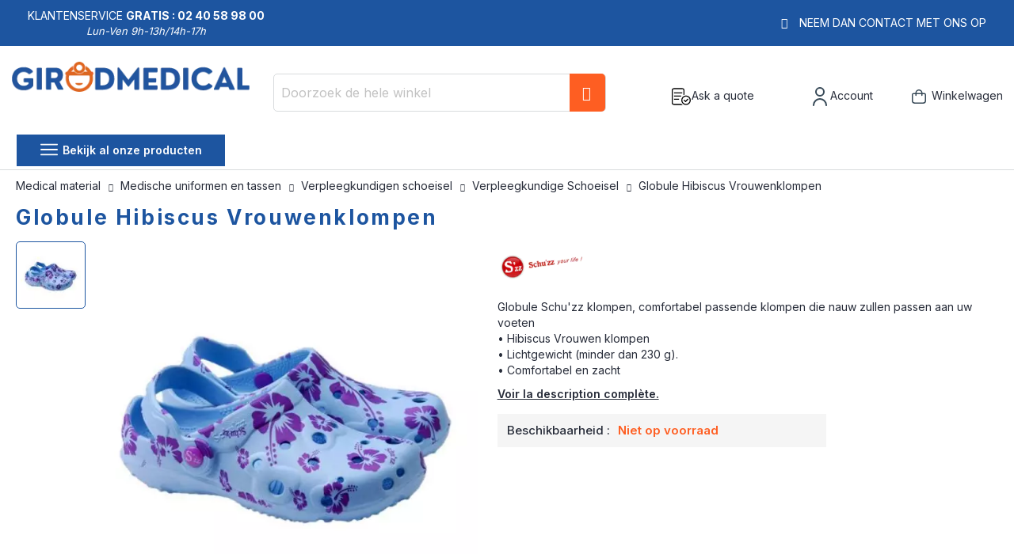

--- FILE ---
content_type: text/html; charset=UTF-8
request_url: https://www.girodmedical.nl/globule-hibiscus-vrouwenklompen.html
body_size: 22399
content:
<!doctype html>
<html lang="nl">
    <head prefix="og: https://ogp.me/ns# fb: https://ogp.me/ns/fb# product: https://ogp.me/ns/product#">
        <script>
    var LOCALE = 'nl\u002DNL';
    var BASE_URL = 'https\u003A\u002F\u002Fwww.girodmedical.nl\u002F';
    var require = {
        'baseUrl': 'https\u003A\u002F\u002Fwww.girodmedical.nl\u002Fstatic\u002Fversion1766150640\u002Ffrontend\u002FGirodmedical\u002Fdefault\u002Fnl_NL'
    };</script>        <meta charset="utf-8"/>
<meta name="title" content="Hibiscus women&#039;s clogs Globule, Schu&#039;zz clogs | Girodmedical"/>
<meta name="description" content="Sale of hibiscus women&#039;s Globule clogs. "/>
<meta name="keywords" content="Hibiscus women&#039;s Globule clogs, Schu&#039;zz clogs."/>
<meta name="robots" content="INDEX, FOLLOW"/>
<meta name="viewport" content="width=device-width, initial-scale=1, maximum-scale=1.0, user-scalable=no"/>
<meta name="format-detection" content="telephone=no"/>
<title>Hibiscus women&#039;s clogs Globule, Schu&#039;zz clogs | Girodmedical</title>
<link  rel="stylesheet" type="text/css"  media="all" href="https://www.girodmedical.nl/static/version1766150640/frontend/Girodmedical/default/nl_NL/mage/calendar.min.css" />
<link  rel="stylesheet" type="text/css"  media="all" href="https://www.girodmedical.nl/static/version1766150640/frontend/Girodmedical/default/nl_NL/css/styles-m.min.css" />
<link  rel="stylesheet" type="text/css"  media="all" href="https://www.girodmedical.nl/static/version1766150640/frontend/Girodmedical/default/nl_NL/owl.carousel/assets/owl.carousel.min.css" />
<link  rel="stylesheet" type="text/css"  media="all" href="https://www.girodmedical.nl/static/version1766150640/frontend/Girodmedical/default/nl_NL/css/bootstrap-tiny.min.css" />
<link  rel="stylesheet" type="text/css"  media="all" href="https://www.girodmedical.nl/static/version1766150640/frontend/Girodmedical/default/nl_NL/css/phoca-flags.min.css" />
<link  rel="stylesheet" type="text/css"  media="all" href="https://www.girodmedical.nl/static/version1766150640/frontend/Girodmedical/default/nl_NL/fancybox/css/fancybox.min.css" />
<link  rel="stylesheet" type="text/css"  media="all" href="https://www.girodmedical.nl/static/version1766150640/frontend/Girodmedical/default/nl_NL/Alma_MonthlyPayments/css/alma.min.css" />
<link  rel="stylesheet" type="text/css"  media="all" href="https://www.girodmedical.nl/static/version1766150640/frontend/Girodmedical/default/nl_NL/Fintecture_Payment/css/style.min.css" />
<link  rel="stylesheet" type="text/css"  media="all" href="https://www.girodmedical.nl/static/version1766150640/frontend/Girodmedical/default/nl_NL/MageWorx_SearchSuiteAutocomplete/css/searchsuiteautocomplete.min.css" />
<link  rel="stylesheet" type="text/css"  media="all" href="https://www.girodmedical.nl/static/version1766150640/frontend/Girodmedical/default/nl_NL/Mageandcode_Quote/css/quote.min.css" />
<link  rel="stylesheet" type="text/css"  media="all" href="https://www.girodmedical.nl/static/version1766150640/frontend/Girodmedical/default/nl_NL/mage/gallery/gallery.min.css" />
<link  rel="stylesheet" type="text/css"  media="all" href="https://www.girodmedical.nl/static/version1766150640/frontend/Girodmedical/default/nl_NL/Netreviews_Avisverifies/css/netreviews.min.css" />
<link  rel="stylesheet" type="text/css"  media="all" href="https://www.girodmedical.nl/static/version1766150640/frontend/Girodmedical/default/nl_NL/MageWorx_OptionFeatures/css/swatches.min.css" />
<link  rel="stylesheet" type="text/css"  media="all" href="https://www.girodmedical.nl/static/version1766150640/frontend/Girodmedical/default/nl_NL/MageWorx_OptionFeatures/css/jquery.qtip.min.css" />
<link  rel="stylesheet" type="text/css"  media="all" href="https://www.girodmedical.nl/static/version1766150640/frontend/Girodmedical/default/nl_NL/MageWorx_OptionFeatures/css/style.min.css" />
<link  rel="stylesheet" type="text/css"  media="all" href="https://www.girodmedical.nl/static/version1766150640/frontend/Girodmedical/default/nl_NL/Girodmedical_Wordpress/css/wordpress.min.css" />
<link  rel="stylesheet" type="text/css"  media="all" href="https://www.girodmedical.nl/static/version1766150640/frontend/Girodmedical/default/nl_NL/MageWorx_DynamicOptionsBase/styles.min.css" />
<link  rel="stylesheet" type="text/css"  media="all" href="https://www.girodmedical.nl/static/version1766150640/frontend/Girodmedical/default/nl_NL/MageWorx_DynamicOptionsBase/css/jquery.qtip.min.css" />
<link  rel="stylesheet" type="text/css"  media="all" href="https://www.girodmedical.nl/static/version1766150640/frontend/Girodmedical/default/nl_NL/Girodmedical_Seo/css/crossselling.min.css" />
<link  rel="stylesheet" type="text/css"  media="screen and (min-width: 768px)" href="https://www.girodmedical.nl/static/version1766150640/frontend/Girodmedical/default/nl_NL/css/styles-l.min.css" />
<link  rel="stylesheet" type="text/css"  media="print" href="https://www.girodmedical.nl/static/version1766150640/frontend/Girodmedical/default/nl_NL/css/print.min.css" />
<link  rel="stylesheet" type="text/css"  rel="stylesheet" type="text/css" href="https://cdn.jsdelivr.net/npm/@alma/widgets@4.x.x/dist/widgets.min.css" />
<script  type="text/javascript"  src="https://www.girodmedical.nl/static/version1766150640/frontend/Girodmedical/default/nl_NL/IwdMagento_Leaderboard/js/picturefill.min.js"></script>
<script  type="text/javascript"  src="https://www.girodmedical.nl/static/version1766150640/frontend/Girodmedical/default/nl_NL/requirejs/require.js"></script>
<script  type="text/javascript"  src="https://www.girodmedical.nl/static/version1766150640/frontend/Girodmedical/default/nl_NL/mage/requirejs/mixins.js"></script>
<script  type="text/javascript"  src="https://www.girodmedical.nl/static/version1766150640/frontend/Girodmedical/default/nl_NL/requirejs-config.js"></script>
<script  type="text/javascript"  src="https://www.girodmedical.nl/static/version1766150640/frontend/Girodmedical/default/nl_NL/Netreviews_Avisverifies/js/showNetreviewsTab.js"></script>
<link  rel="stylesheet" href="https://fonts.googleapis.com/css?family=Inter:400,500,600,700" />
<link  rel="icon" type="image/x-icon" href="https://www.girodmedical.nl/media/favicon/default/favicon_blanc_bleu32x32px.png" />
<link  rel="shortcut icon" type="image/x-icon" href="https://www.girodmedical.nl/media/favicon/default/favicon_blanc_bleu32x32px.png" />
<link  rel="canonical" href="https://www.girodmedical.nl/globule-hibiscus-vrouwenklompen.html" />
<link  rel="alternate" hreflang="x-default" href="https://www.girodmedical.com/sabots-schu-zz-globule-femme-hibiscus.html" />
<link  rel="alternate" hreflang="de-DE" href="https://www.girodmedical.de/schu-zz-clogs-fur-frau-hibiskus.html" />
<link  rel="alternate" hreflang="es-ES" href="https://www.girodmedical.es/zuecos-mujer-schu-zz-hibiscus.html" />
<link  rel="alternate" hreflang="fr-BE" href="https://www.girodmedical.be/sabots-schu-zz-globule-femme-hibiscus.html" />
<link  rel="alternate" hreflang="de-AT" href="https://www.girodmedical.at/schu-zz-clogs-fur-frau-hibiskus.html" />
<link  rel="alternate" hreflang="it-IT" href="https://www.girodmedical.it/zoccoli-sanitari-schu-zz-globule-donna-ibisco.html" />
<link  rel="alternate" hreflang="pl-PL" href="https://www.girodmedical.pl/damskie-chodaki-globule-schu-zz-hibiskus.html" />
<link  rel="alternate" hreflang="en-GB" href="https://www.girodmedical.eu/hibiscus-women-s-globule-clogs.html" />
<link  rel="alternate" hreflang="nl-NL" href="https://www.girodmedical.nl/globule-hibiscus-vrouwenklompen.html" />
        <!-- BEGIN GOOGLE ANALYTICS CODE -->
<script type="text/x-magento-init">
{
    "*": {
        "Magento_GoogleAnalytics/js/google-analytics": {
            "isCookieRestrictionModeEnabled": 0,
            "currentWebsite": 11,
            "cookieName": "user_allowed_save_cookie",
            "ordersTrackingData": [],
            "pageTrackingData": {"optPageUrl":"","isAnonymizedIpActive":false,"accountId":"UA-21445111-1"}        }
    }
}
</script>
<!-- END GOOGLE ANALYTICS CODE -->
    <script type="text/x-magento-init">
        {
            "*": {
                "Magento_PageCache/js/form-key-provider": {
                    "isPaginationCacheEnabled":
                        0                }
            }
        }
    </script>

<script type="text/x-magento-init">
    {
        "*": {
             "widgetfloat":
                        {
                            "scriptfloatEnable":"0",
                            "scriptfloat":""
                        }
        }
    }
</script>
<meta property="og:type" content="product" />
<meta property="og:title"
      content="Globule&#x20;Hibiscus&#x20;Vrouwenklompen" />
<meta property="og:image"
      content="https://www.girodmedical.nl/media/catalog/product/cache/4bff15a7a186e0cb7d472c3f5e6e82cb/s/a/sabots-schuzz-globule-femme-hibiscus.jpg" />
<meta property="og:description"
      content="Globule&#x20;Schu&#x27;zz&#x20;klompen,&#x20;comfortabel&#x20;passende&#x20;klompen&#x20;die&#x20;nauw&#x20;zullen&#x20;passen&#x20;aan&#x20;uw&#x20;voeten&#x2022;&#x20;Hibiscus&#x20;Vrouwen&#x20;klompen&#x2022;&#x20;Lichtgewicht&#x20;&#x28;minder&#x20;dan&#x20;230&#x20;g&#x29;.&#x2022;&#x20;Comfortabel&#x20;en&#x20;zacht&#xFEFF;" />
<meta property="og:url" content="https://www.girodmedical.nl/globule-hibiscus-vrouwenklompen.html" />
    <meta property="product:price:amount" content="0"/>
    <meta property="product:price:currency"
      content="EUR"/>
<script type="application/ld+json">{"@context":"http:\/\/schema.org","@type":"WebSite","url":"https:\/\/www.girodmedical.nl\/","name":"Girodmedical.nl"}</script><script type="application/ld+json">{"@context":"http:\/\/schema.org","@type":"BreadcrumbList","itemListElement":[{"@type":"ListItem","item":{"@id":"https:\/\/www.girodmedical.nl\/medische-uniformen-en-tassen.html","name":"Medische uniformen en tassen"},"position":1},{"@type":"ListItem","item":{"@id":"https:\/\/www.girodmedical.nl\/medische-uniformen-en-tassen\/verpleegkundigen-schoeisel.html","name":"Verpleegkundigen schoeisel"},"position":2},{"@type":"ListItem","item":{"@id":"https:\/\/www.girodmedical.nl\/medische-uniformen-en-tassen\/verpleegkundigen-schoeisel\/verpleegkundige-schoeisel.html","name":"Verpleegkundige Schoeisel"},"position":3},{"@type":"ListItem","item":{"@id":"https:\/\/www.girodmedical.nl\/globule-hibiscus-vrouwenklompen.html","name":"Globule Hibiscus Vrouwenklompen"},"position":4}]}</script><script type="application/ld+json">{"@context":"https:\/\/schema.org","@type":"Product","@id":"3046","name":"Globule Hibiscus Vrouwenklompen","description":"<p>\u00a0<\/p>\r\n<p><span id=\"goog-gtc-unit-1\" class=\"goog-gtc-unit\"><span class=\"goog-gtc-translatable goog-gtc-from-mt\" dir=\"ltr\"> <\/span><\/span><span id=\"goog-gtc-unit-2\" class=\"goog-gtc-unit\"><span class=\"goog-gtc-translatable goog-gtc-from-human\" dir=\"ltr\">Globule Schu'zz klompen, comfortabel passende klompen die nauw zullen passen aan uw voeten<\/span><\/span><br \/><span id=\"goog-gtc-unit-3\" class=\"goog-gtc-unit\"><span class=\"goog-gtc-translatable goog-gtc-from-mt\" dir=\"ltr\">\u2022 Hibiscus Vrouwen klompen<\/span><\/span><br \/><span id=\"goog-gtc-unit-4\" class=\"goog-gtc-unit\"><span class=\"goog-gtc-translatable goog-gtc-from-mt\" dir=\"ltr\">\u2022 Lichtgewicht (minder dan 230 g).<\/span><\/span><br \/><span id=\"goog-gtc-unit-5\" class=\"goog-gtc-unit\"><span class=\"goog-gtc-translatable goog-gtc-from-mt\" dir=\"ltr\">\u2022 Comfortabel en zacht<\/span><\/span><br \/><span id=\"goog-gtc-unit-6\" class=\"goog-gtc-unit\"><span class=\"goog-gtc-translatable goog-gtc-from-human\" dir=\"ltr\">\u2022 Antislip (vlekken niet op de vloer).<\/span><\/span><br \/><span id=\"goog-gtc-unit-7\" class=\"goog-gtc-unit\"><span class=\"goog-gtc-translatable goog-gtc-from-mt\" dir=\"ltr\">\u2022 Bacteri\u00ebn en geur bestendig.<\/span><\/span><br \/><span id=\"goog-gtc-unit-8\" class=\"goog-gtc-unit\"><span class=\"goog-gtc-translatable goog-gtc-from-mt\" dir=\"ltr\">\u2022 Volledig wasbaar tot 50 \u00b0 C.<\/span><\/span><br \/><span id=\"goog-gtc-unit-9\" class=\"goog-gtc-unit\"><span class=\"goog-gtc-translatable goog-gtc-from-human\" dir=\"ltr\">\u2022 Geschikt voor medische omgevingen<\/span><\/span><br \/><span id=\"goog-gtc-unit-10\" class=\"goog-gtc-unit\"><span class=\"goog-gtc-translatable goog-gtc-from-mt\" dir=\"ltr\">\u2022 Kleur \/ Maat<\/span><\/span><br \/><span id=\"goog-gtc-unit-11\" class=\"goog-gtc-unit\"><span class=\"goog-gtc-translatable goog-gtc-from-mt\" dir=\"ltr\">\u2022 Kleur: Hibiscus<\/span><\/span><br \/><span id=\"goog-gtc-unit-12\" class=\"goog-gtc-unit\"><span class=\"goog-gtc-translatable goog-gtc-from-mt\" dir=\"ltr\">\u2022 Verkrijgbaar in de maten: 36, 37, 38, 39, 40, 41 (UK maten: 3,5, 4,5, 5,5, 6, 6.7, 7.5)<\/span><\/span><\/p>","image":"https:\/\/www.girodmedical.nl\/media\/catalog\/product\/cache\/4bff15a7a186e0cb7d472c3f5e6e82cb\/s\/a\/sabots-schuzz-globule-femme-hibiscus.jpg","productID":"0029Hibiscus","brand":"Schu'zz","manufacturer":"Schu'zz","sku":"0029Hibiscus","weight":"0.000000 kgs","category":"Verpleegkundige Schoeisel"}</script><script type="application/ld+json">{"@context":"http:\/\/schema.org\/","@type":"WebPage","speakable":{"@type":"SpeakableSpecification","cssSelector":["#description"],"xpath":["\/html\/head\/title"]}}</script>
<!-- Magic Zoom Plus Magento 2 module version v1.6.11 [v1.6.91:v5.3.7] -->
<script type="text/javascript">window["mgctlbx$Pltm"] = "Magento 2";</script>
<link type="text/css" href="https://www.girodmedical.nl/static/version1766150640/frontend/Girodmedical/default/nl_NL/MagicToolbox_MagicZoomPlus/css/magiczoomplus.min.css" rel="stylesheet" media="screen" />
<link type="text/css" href="https://www.girodmedical.nl/static/version1766150640/frontend/Girodmedical/default/nl_NL/MagicToolbox_MagicZoomPlus/css/magiczoomplus.module.min.css" rel="stylesheet" media="screen" />
<script type="text/javascript" src="https://www.girodmedical.nl/static/version1766150640/frontend/Girodmedical/default/nl_NL/MagicToolbox_MagicZoomPlus/js/magiczoomplus.js"></script>
<script type="text/javascript" src="https://www.girodmedical.nl/static/version1766150640/frontend/Girodmedical/default/nl_NL/MagicToolbox_MagicZoomPlus/js/magictoolbox.utils.js"></script>
<script type="text/javascript">
	var mzOptions = {
		'history':false,
		'zoomWidth':'auto',
		'zoomHeight':'auto',
		'zoomPosition':'right',
		'zoomDistance':15,
		'selectorTrigger':'click',
		'transitionEffect':true,
		'lazyZoom':false,
		'rightClick':true,
		'cssClass':'',
		'zoomMode':'zoom',
		'zoomOn':'hover',
		'upscale':true,
		'smoothing':true,
		'variableZoom':false,
		'zoomCaption':'off',
		'expand':'window',
		'expandZoomMode':'zoom',
		'expandZoomOn':'click',
		'expandCaption':true,
		'closeOnClickOutside':true,
		'hint':'once',
		'textHoverZoomHint':'Hover to zoom',
		'textClickZoomHint':'Click to zoom',
		'textExpandHint':'Click to expand',
		'textBtnClose':'Sluiten',
		'textBtnNext':'Volgende',
		'textBtnPrev':'Vorige'
	}
</script>
<script type="text/javascript">
	var mzMobileOptions = {
		'zoomMode':'off',
		'textHoverZoomHint':'Touch to zoom',
		'textClickZoomHint':'Double tap or pinch to zoom',
		'textExpandHint':'Tap to expand'
	}
</script>


<!-- Magic Scroll Magento 2 module version v1.7.2-1-ga66de61 [v1.6.91:v2.0.53] -->
<script type="text/javascript">window["mgctlbx$Pltm"] = "Magento 2";</script>
<link type="text/css" href="https://www.girodmedical.nl/static/version1766150640/frontend/Girodmedical/default/nl_NL/MagicToolbox_MagicScroll/css/magicscroll.min.css" rel="stylesheet" media="screen" />
<script type="text/javascript" src="https://www.girodmedical.nl/static/version1766150640/frontend/Girodmedical/default/nl_NL/MagicToolbox_MagicScroll/js/magicscroll.js"></script>
<script type="text/javascript">
	MagicScrollOptions = {
		'width':'auto',
		'height':'auto',
		'orientation':'horizontal',
		'mode':'scroll',
		'items':'3',
		'speed':600,
		'autoplay':0,
		'loop':'infinite',
		'step':'auto',
		'arrows':'inside',
		'pagination':false,
		'easing':'cubic-bezier(.8, 0, .5, 1)',
		'scrollOnWheel':'auto',
		'lazy-load':false
	}
</script>
<script type="text/javascript">
(function () {
    window.allowHighlightActiveSelectorOnUpdate = true;
    window.mzOptions || (window.mzOptions = {});
    window.mzOptions['onUpdate'] = function(id, oldA, newA) {
        if (allowHighlightActiveSelectorOnUpdate && id.match(/^MagicZoomPlusImage-product-\d+$/)) {
            //NOTE: to highlight selectors when swipe or switch in expand view
            var aTags = document.querySelectorAll('.MagicToolboxSelectorsContainer a');
            for (var i = 0; i < aTags.length; i++) {
                if (aTags[i].getElementsByTagName('img').length) {
                    $mjs(aTags[i]).jRemoveClass('active-selector');

                }
            }
            $mjs(newA).jAddClass('active-selector');
        }
        allowHighlightActiveSelectorOnUpdate = true;
    }
}());
</script>
    </head>
    <body data-container="body"
          data-mage-init='{"loaderAjax": {}, "loader": { "icon": "https://www.girodmedical.nl/static/version1766150640/frontend/Girodmedical/default/nl_NL/images/loader-2.gif"}}'
        id="html-body" class="page-product-configurable catalog-product-view product-type-fullwidth product-globule-hibiscus-vrouwenklompen layout-fullwidth wide mobile-sticky page-layout-1column">
        <div class="sticky-product hide ">
    <div class="container">
        <div class="sticky-image">
           <picture class="product-image-photo default_image">
            <source type="image/webp" srcset="https://www.girodmedical.nl/media/catalog/product/cache/8a4656385a0e1af4ad24b4f6a404d8c0/s/a/sabots-schuzz-globule-femme-hibiscus.webp">
        <source type="image/jpg" srcset="https://www.girodmedical.nl/media/catalog/product/cache/8a4656385a0e1af4ad24b4f6a404d8c0/s/a/sabots-schuzz-globule-femme-hibiscus.jpg">
        <img class="product-image-photo default_image" src="https://www.girodmedical.nl/media/catalog/product/cache/8a4656385a0e1af4ad24b4f6a404d8c0/s/a/sabots-schuzz-globule-femme-hibiscus.webp" alt="Globule Hibiscus Vrouwenklompen"/></picture>
</div>
        <div class="sticky-detail">
            <div class="product-name-area">
                <div class="product-name">Globule Hibiscus Vrouwenklompen</div>
                <div class="product-info-price"></div>
            </div>
        </div>
                    </div>
</div>
<script type="text/javascript">
require([
    'jquery'
], function ($) {
    $(window).on('load', function(){
        var p_scrolled = false;
        var boxToCart = $('.box-tocart');

        if (boxToCart.length > 0) {
            var offset = boxToCart.offset().top;
            $(window).scroll(function () {
                if (offset < $(window).scrollTop() && !p_scrolled) {
                    p_scrolled = true;
                    $('.product-info-main .product-info-price > *').each(function () {
                        $(this).parent().append($(this).clone());
                        var tmp = $(this).detach();
                        $('.sticky-product .product-info-price').append(tmp);
                    });
                    $(".sticky-product").removeClass("hide");
                    $("#product-addtocart-button").off("DOMSubtreeModified").on("DOMSubtreeModified", function () {
                        $("#product-addtocart-button-clone").html($(this).html());
                        $("#product-addtocart-button-clone").attr("class", $(this).attr("class"));
                    });
                }
                if (offset >= $(window).scrollTop() && p_scrolled) {
                    p_scrolled = false;
                    $('.product-info-main .product-info-price > *').remove();
                    $('.sticky-product .product-info-price > *').each(function () {
                        var tmp = $(this).detach();
                        $('.product-info-main .product-info-price').append(tmp);
                    });
                    $(".sticky-product").addClass("hide");
                }
            });
        }

        $("#product-addtocart-button-clone").click(function(){
            $("#product-addtocart-button").trigger("click");
        });
    });
});
</script>


<div class="cookie-status-message" id="cookie-status">
    The store will not work correctly in the case when cookies are disabled.</div>
<script type="text&#x2F;javascript">document.querySelector("#cookie-status").style.display = "none";</script>
<script type="text/x-magento-init">
    {
        "*": {
            "cookieStatus": {}
        }
    }
</script>

<script type="text/x-magento-init">
    {
        "*": {
            "mage/cookies": {
                "expires": null,
                "path": "\u002F",
                "domain": ".www.girodmedical.nl",
                "secure": true,
                "lifetime": "604800"
            }
        }
    }
</script>
    <noscript>
        <div class="message global noscript">
            <div class="content">
                <p>
                    <strong>JavaScript lijkt te zijn uitgeschakeld in uw browser.</strong>
                    <span>
                        Voor de beste gebruikerservaring, zorg ervoor dat javascript ingeschakeld is voor uw browser.                    </span>
                </p>
            </div>
        </div>
    </noscript>

<script>
    window.cookiesConfig = window.cookiesConfig || {};
    window.cookiesConfig.secure = true;
</script><script>    require.config({
        map: {
            '*': {
                wysiwygAdapter: 'mage/adminhtml/wysiwyg/tiny_mce/tinymceAdapter'
            }
        }
    });</script><script type="text/x-magento-init">
    {
        "*": {
            "Girodmedical_Obfuscation/js/obfuscation": {}
        }
    }
</script>
<div class="page-wrapper"><header class="page-header"><div class="main-panel-top">
    <div class="container">
    <div class="flags hide-flag">
        Klantenservice&nbsp;<span class="colored">Gratis :
        02 40 58 98 00</span>
        <div class="horaire">Lun-Ven 9h-13h/14h-17h</div>
    </div>
    <div class="flags hide-flag cms-block-content-container">
        <div class="cms-block-content">
                            <div class="cms-block-content-line"></div>
                    </div>
    </div>
    <div class="flags contact-flag">
        <span class="txt porto-icon-mail-alt">
            <a href="https://www.girodmedical.nl/contacts/" title="Neem dan contact met ons op" rel="nofollow">Neem dan contact met ons op</a>
        </span>
    </div>
    </div>
</div>
<div class="header content">
    <div class="header wrapper">
        <span data-action="toggle-nav" class="action nav-toggle"><span>Toggle Nav</span></span>
<a
    class="logo"
    href="https://www.girodmedical.nl/"
    title="Verkoop&#x20;van&#x20;medische&#x20;en&#x20;paramedische&#x20;materialen&#x20;-&#x20;Girodmedical"
    aria-label="store logo">
    <picture>
            <source type="image/webp" srcset="https://www.girodmedical.nl/media/logo/default/materiel_medical_com.webp">
        <source type="image/png" srcset="https://www.girodmedical.nl/media/logo/default/materiel_medical_com.png">
        <img src="https://www.girodmedical.nl/media/logo/default/materiel_medical_com.webp"
         title="Verkoop&#x20;van&#x20;medische&#x20;en&#x20;paramedische&#x20;materialen&#x20;-&#x20;Girodmedical"
         alt="Verkoop&#x20;van&#x20;medische&#x20;en&#x20;paramedische&#x20;materialen&#x20;-&#x20;Girodmedical"
        width="334"        height="50"    /></picture>
<span class="slogan"></span>
    </a>
                <div class="block block-search">
    <div class="block block-title"><strong>Zoek</strong></div>
    <div class="block block-content">
        <form class="form minisearch" id="search_mini_form"
              action="https://www.girodmedical.nl/catalogsearch/result/" method="get">
                        <div class="field search">
                <label class="label" for="search" data-role="minisearch-label">
                    <span>Zoek</span>
                </label>
                <div class="control">
                    <input id="search"
                           data-mage-init='{
                            "quickSearch": {
                                "formSelector": "#search_mini_form",
                                "url": "",
                                "destinationSelector": "#search_autocomplete",
                                "minSearchLength": "3"
                            }
                        }'
                           type="text"
                           name="q"
                           value=""
                           placeholder="Doorzoek&#x20;de&#x20;hele&#x20;winkel"
                           class="input-text"
                           maxlength="128"
                           role="combobox"
                           aria-haspopup="false"
                           aria-autocomplete="both"
                           autocomplete="off"
                           aria-expanded="false"/>
                    <div id="search_autocomplete" class="search-autocomplete"></div>
                    <div class="nested">
    <a class="action advanced" rel="nofollow" href="https://www.girodmedical.nl/catalogsearch/advanced/" data-action="advanced-search">
        Geavanceerd zoeken    </a>
</div>

<div data-bind="scope: 'searchsuiteautocomplete_form'">
    <!-- ko template: getTemplate() --><!-- /ko -->
</div>

<script type="text/x-magento-init">
{
    "*": {
        "Magento_Ui/js/core/app": {
            "components": {
                "searchsuiteautocomplete_form": {
                    "component": "MageWorx_SearchSuiteAutocomplete/js/autocomplete"
                },
                "searchsuiteautocompleteBindEvents": {
                    "component": "MageWorx_SearchSuiteAutocomplete/js/bindEvents",
                    "config": {
                        "searchFormSelector": "#search_mini_form",
                        "searchButtonSelector": "button.search",
                        "inputSelector": "#search, #mobile_search, .minisearch input[type=\"text\"]",
                        "searchDelay": "500"
                    }
                },
                "searchsuiteautocompleteDataProvider": {
                    "component": "MageWorx_SearchSuiteAutocomplete/js/dataProvider",
                    "config": {
                        "url": "https://www.girodmedical.nl/mageworx_searchsuiteautocomplete/ajax/index/"
                    }
                }
            }
        }
    }
}
</script>                </div>
            </div>
            <div class="actions">
                <button type="submit"
                        title="Zoek"
                        class="action search"
                        aria-label="Search"
                >
                    <span>Zoek</span>
                </button>
            </div>
        </form>
    </div>
</div>
        <div class="authorization-link">
    <div class="maj-icon ask-quote-link">
        <span rel="nofollow" class="request-quote obfuscated-link" obfuscated-link="aHR0cHM6Ly93d3cuZ2lyb2RtZWRpY2FsLm5sL3F1b3RlL2luZGV4L3N1bW1hcnkv">            <img src="https://www.girodmedical.nl/pub/media/girodmedical/quote.svg" alt="Ask a quote" title="Ask a quote" />
            <span>Ask a quote</span>
        </span>    </div>
    <div id="#login-block" class="maj-icon account-box">
        <span rel="nofollow" class="obfuscated-link" obfuscated-link="aHR0cHM6Ly93d3cuZ2lyb2RtZWRpY2FsLm5sL2N1c3RvbWVyL2FjY291bnQv">            <img src="https://www.girodmedical.nl/pub/media/girodmedical/account.svg" alt="Account" title="Account" />
            <span>Account</span>
        </span>    </div>
    
<div data-block="minicart" id="minicart-top" class="minicart-wrapper">
    <span rel="nofollow" class="action showcart obfuscated-link" obfuscated-link="aHR0cHM6Ly93d3cuZ2lyb2RtZWRpY2FsLm5sL2NoZWNrb3V0L2NhcnQv" data-bind="scope: 'minicart_content'">        <span class="text">Winkelwagen</span>
        <span class="counter qty empty"
              data-bind="css: { empty: !!getCartParam('summary_count') == false && !isLoading() },
               blockLoader: isLoading">
            <span class="counter-number">
                <!-- ko if: getCartParam('summary_count') -->
                <!-- ko text: getCartParam('summary_count').toLocaleString(window.LOCALE) --><!-- /ko -->
                <!-- /ko -->
            </span>
            <span class="counter-label">
            <!-- ko if: getCartParam('summary_count') -->
                <!-- ko text: getCartParam('summary_count').toLocaleString(window.LOCALE) --><!-- /ko -->
                <!-- ko i18n: 'items' --><!-- /ko -->
                <!-- /ko -->
            </span>
        </span>
    </span>            <div class="block block-minicart empty"
             data-role="dropdownDialog"
             data-mage-init='{"dropdownDialog":{
                "appendTo":"[data-block=minicart]",
                "triggerTarget":"#minicart-top",
                "triggerEvent": "mouseenter",
                "timeout": "300",
                "autoOpen": false,
                "closeOnMouseLeave": true,
                "closeOnClickOutside": false,
                "closeOnEscape": true,
                "triggerClass":"active",
                "parentClass":"active",
                "buttons":[]}}'>
            <div id="minicart-content-wrapper" data-bind="scope: 'minicart_content'">
                <!-- ko template: getTemplate() --><!-- /ko -->
            </div>
        </div>
        <script>
        window.checkout = {"shoppingCartUrl":"https:\/\/www.girodmedical.nl\/checkout\/cart\/","checkoutUrl":"https:\/\/www.girodmedical.nl\/onestepcheckout\/","updateItemQtyUrl":"https:\/\/www.girodmedical.nl\/checkout\/sidebar\/updateItemQty\/","removeItemUrl":"https:\/\/www.girodmedical.nl\/checkout\/sidebar\/removeItem\/","imageTemplate":"Magento_Catalog\/product\/image_with_borders","baseUrl":"https:\/\/www.girodmedical.nl\/","minicartMaxItemsVisible":5,"websiteId":"11","maxItemsToDisplay":10,"storeId":"16","storeGroupId":"16","agreementIds":["13"],"customerLoginUrl":"https:\/\/www.girodmedical.nl\/customer\/account\/login\/referer\/aHR0cHM6Ly93d3cuZ2lyb2RtZWRpY2FsLm5sL2dsb2J1bGUtaGliaXNjdXMtdnJvdXdlbmtsb21wZW4uaHRtbA%2C%2C\/","isRedirectRequired":false,"autocomplete":"off","captcha":{"user_login":{"isCaseSensitive":false,"imageHeight":50,"imageSrc":"","refreshUrl":"https:\/\/www.girodmedical.nl\/captcha\/refresh\/","isRequired":false,"timestamp":1769072265}}};
    </script>
    <script type="text/x-magento-init">
    {
        "[data-block='minicart']": {
            "Magento_Ui/js/core/app": {"components":{"minicart_content":{"children":{"subtotal.container":{"children":{"subtotal":{"children":{"subtotal.totals":{"config":{"display_cart_subtotal_incl_tax":1,"display_cart_subtotal_excl_tax":0,"template":"Magento_Tax\/checkout\/minicart\/subtotal\/totals"},"children":{"subtotal.totals.msrp":{"component":"Magento_Msrp\/js\/view\/checkout\/minicart\/subtotal\/totals","config":{"displayArea":"minicart-subtotal-hidden","template":"Magento_Msrp\/checkout\/minicart\/subtotal\/totals"}}},"component":"Magento_Tax\/js\/view\/checkout\/minicart\/subtotal\/totals"}},"component":"uiComponent","config":{"template":"Magento_Checkout\/minicart\/subtotal"}}},"component":"uiComponent","config":{"displayArea":"subtotalContainer"}},"item.renderer":{"component":"Magento_Checkout\/js\/view\/cart-item-renderer","config":{"displayArea":"defaultRenderer","template":"Magento_Checkout\/minicart\/item\/default"},"children":{"item.image":{"component":"Magento_Catalog\/js\/view\/image","config":{"template":"Magento_Catalog\/product\/image","displayArea":"itemImage"}},"checkout.cart.item.price.sidebar":{"component":"uiComponent","config":{"template":"Magento_Checkout\/minicart\/item\/price","displayArea":"priceSidebar"}}}},"extra_info":{"component":"uiComponent","config":{"displayArea":"extraInfo"},"children":{"alma.eligibility":{"component":"Alma_MonthlyPayments\/js\/view\/checkout\/minicart\/eligibility","config":{"template":"Alma_MonthlyPayments\/checkout\/minicart\/eligibility"}}}},"promotion":{"component":"uiComponent","config":{"displayArea":"promotion"}}},"config":{"itemRenderer":{"default":"defaultRenderer","simple":"defaultRenderer","virtual":"defaultRenderer"},"template":"Magento_Checkout\/minicart\/content"},"component":"Magento_Checkout\/js\/view\/minicart"}},"types":[]}        },
        "*": {
            "Magento_Ui/js/block-loader": "https://www.girodmedical.nl/static/version1766150640/frontend/Girodmedical/default/nl_NL/images/loader-1.gif"
        }
    }
    </script>
</div>


    </div>


            </div>
    <div class="head-top-menu">
        <div class="container">
        <div class="parent-megamenu">
            <ul>
                <li>
                    <a href="#" class="all-categories">
                        <span class="icons open show"><img src="https://www.girodmedical.nl/static/version1766150640/frontend/Girodmedical/default/nl_NL/images/menu.svg" alt="Open menu" /></span>
                        <span class="icons close hide"><img src="https://www.girodmedical.nl/static/version1766150640/frontend/Girodmedical/default/nl_NL/images/cross.svg" alt="Close menu" /></span>
                        <span class="label">Bekijk al onze producten</span>
                    </a>
                </li>
                            </ul>
        </div>
                </div>
    </div>
        <div class="sections nav-sections">
                <div class="section-items nav-sections-items"
             data-mage-init='{"tabs":{"openedState":"active"}}'>
                                            <div class="section-item-title nav-sections-item-title"
                     data-role="collapsible">
                    <a class="nav-sections-item-switch"
                       data-toggle="switch" href="#store.menu">
                        Menu                    </a>
                </div>
                <div class="section-item-content nav-sections-item-content"
                     id="store.menu"
                     data-role="content">
                    <nav class="navigation sw-megamenu side-megamenu" role="navigation">
    <ul>
        <li class="ui-menu-item level0 fullwidth parent "><div class="open-children-toggle"></div><a href="https://www.girodmedical.nl/medisch-meubilair.html" class="level-top" title="Medisch meubilair"><span>Medisch meubilair</span></a><div class="level0 submenu"><div class="container"><div class="row"><ul class="subchildmenu col-md-12 mega-columns columns5"><a class="see-all-link" href="https://www.girodmedical.nl/medisch-meubilair.html">See all Medisch meubilair</a><li class="ui-menu-item level1 parent "><div class="open-children-toggle"></div><a href="https://www.girodmedical.nl/medisch-meubilair/massagetafel.html" title="Massagetafel" ><span>Massagetafel</span></a><ul class="subchildmenu "><li class="ui-menu-item level2 "><a href="https://www.girodmedical.nl/medisch-meubilair/massagetafel/electrische-massagetafel.html" title="Electrische massagetafel" ><span>Electrische massagetafel</span></a></li><li class="ui-menu-item level2 "><a href="https://www.girodmedical.nl/medisch-meubilair/massagetafel/draagbare-massagetafel.html" title="Draagbare massagetafel" ><span>Draagbare massagetafel</span></a></li><li class="ui-menu-item level2 "><a href="https://www.girodmedical.nl/medisch-meubilair/massagetafel/stationaire-massagetafel.html" title="Stationaire massagetafel" ><span>Stationaire massagetafel</span></a></li><li class="ui-menu-item level2 "><a href="https://www.girodmedical.nl/medisch-meubilair/massagetafel/hydraulische-massagetafel.html" title="Hydraulische massagetafel" ><span>Hydraulische massagetafel</span></a></li></ul></li><li class="ui-menu-item level1 parent "><div class="open-children-toggle"></div><a href="https://www.girodmedical.nl/medisch-meubilair/artsenstoel-en-kruk.html" title="Artsenstoel en -kruk" ><span>Artsenstoel en -kruk</span></a><ul class="subchildmenu "><li class="ui-menu-item level2 "><a href="https://www.girodmedical.nl/medisch-meubilair/artsenstoel-en-kruk/arts-krukje.html" title="Arts krukje" ><span>Arts krukje</span></a></li><li class="ui-menu-item level2 "><a href="https://www.girodmedical.nl/medisch-meubilair/artsenstoel-en-kruk/arts-stoel.html" title="Arts stoel" ><span>Arts stoel</span></a></li><li class="ui-menu-item level2 "><a href="https://www.girodmedical.nl/medisch-meubilair/artsenstoel-en-kruk/massagetherapie-stoel.html" title="Massagetherapie stoel" ><span>Massagetherapie stoel</span></a></li><li class="ui-menu-item level2 "><a href="https://www.girodmedical.nl/medisch-meubilair/artsenstoel-en-kruk/kruk.html" title="Kruk" ><span>Kruk</span></a></li></ul></li><li class="ui-menu-item level1 parent "><div class="open-children-toggle"></div><a href="https://www.girodmedical.nl/medisch-meubilair/medisch-meubilair.html" title="Medisch meubilair" ><span>Medisch meubilair</span></a><ul class="subchildmenu "><li class="ui-menu-item level2 "><a href="https://www.girodmedical.nl/medisch-meubilair/medisch-meubilair/trolley.html" title="Trolley" ><span>Trolley</span></a></li><li class="ui-menu-item level2 "><a href="https://www.girodmedical.nl/medisch-meubilair/medisch-meubilair/medische-krukje.html" title="Medische krukje" ><span>Medische krukje</span></a></li><li class="ui-menu-item level2 "><a href="https://www.girodmedical.nl/medisch-meubilair/medisch-meubilair/papieren-handdoek-rolhouder.html" title="Papieren handdoek rolhouder" ><span>Papieren handdoek rolhouder</span></a></li><li class="ui-menu-item level2 "><a href="https://www.girodmedical.nl/medisch-meubilair/medisch-meubilair/ziekenzaal-scherm.html" title="Ziekenzaal scherm" ><span>Ziekenzaal scherm</span></a></li><li class="ui-menu-item level2 "><a href="https://www.girodmedical.nl/medisch-meubilair/medisch-meubilair/onderzoekslamp.html" title="Onderzoekslamp" ><span>Onderzoekslamp</span></a></li></ul></li><li class="ui-menu-item level1 parent "><div class="open-children-toggle"></div><a href="https://www.girodmedical.nl/medisch-meubilair/massagetafel-accessoires.html" title="Massagetafel accessoires" ><span>Massagetafel accessoires</span></a><ul class="subchildmenu "><li class="ui-menu-item level2 "><a href="https://www.girodmedical.nl/medisch-meubilair/massagetafel-accessoires/massagekussen.html" title="Massagekussen" ><span>Massagekussen</span></a></li><li class="ui-menu-item level2 "><a href="https://www.girodmedical.nl/medisch-meubilair/massagetafel-accessoires/massagetafel-draagtas.html" title="Massagetafel draagtas" ><span>Massagetafel draagtas</span></a></li></ul></li></ul></div></div></div></li><li class="ui-menu-item level0 fullwidth parent "><div class="open-children-toggle"></div><a href="https://www.girodmedical.nl/diagnostische-apparatuur.html" class="level-top" title="Diagnostische apparatuur"><span>Diagnostische apparatuur</span></a><div class="level0 submenu"><div class="container"><div class="row"><ul class="subchildmenu col-md-12 mega-columns columns5"><a class="see-all-link" href="https://www.girodmedical.nl/diagnostische-apparatuur.html">See all Diagnostische apparatuur</a><li class="ui-menu-item level1 parent "><div class="open-children-toggle"></div><a href="https://www.girodmedical.nl/diagnostische-apparatuur/bloeddrukmeter.html" title="Bloeddrukmeter" ><span>Bloeddrukmeter</span></a><ul class="subchildmenu "><li class="ui-menu-item level2 "><a href="https://www.girodmedical.nl/diagnostische-apparatuur/bloeddrukmeter/handmatige-bloeddrukmeter.html" title="Handmatige bloeddrukmeter" ><span>Handmatige bloeddrukmeter</span></a></li><li class="ui-menu-item level2 "><a href="https://www.girodmedical.nl/diagnostische-apparatuur/bloeddrukmeter/bloeddrukmeter-accessoires.html" title="Bloeddrukmeter accessoires" ><span>Bloeddrukmeter accessoires</span></a></li><li class="ui-menu-item level2 "><a href="https://www.girodmedical.nl/diagnostische-apparatuur/bloeddrukmeter/bloeddrukmeter-manchet.html" title="Bloeddrukmeter manchet" ><span>Bloeddrukmeter manchet</span></a></li></ul></li><li class="ui-menu-item level1 parent "><div class="open-children-toggle"></div><a href="https://www.girodmedical.nl/diagnostische-apparatuur/weegschalen.html" title="Weegschalen" ><span>Weegschalen</span></a><ul class="subchildmenu "><li class="ui-menu-item level2 "><a href="https://www.girodmedical.nl/diagnostische-apparatuur/weegschalen/babyweegschalen.html" title="Babyweegschalen" ><span>Babyweegschalen</span></a></li></ul></li><li class="ui-menu-item level1 parent "><div class="open-children-toggle"></div><a href="https://www.girodmedical.nl/diagnostische-apparatuur/ecg-monitor.html" title="ECG-monitor" ><span>ECG-monitor</span></a><ul class="subchildmenu "><li class="ui-menu-item level2 "><a href="https://www.girodmedical.nl/diagnostische-apparatuur/ecg-monitor/ecg-accessoires.html" title="ECG Accessoires " ><span>ECG Accessoires </span></a></li></ul></li><li class="ui-menu-item level1 parent "><div class="open-children-toggle"></div><a href="https://www.girodmedical.nl/diagnostische-apparatuur/medisch-specialist.html" title="Medisch specialist" ><span>Medisch specialist</span></a><ul class="subchildmenu "><li class="ui-menu-item level2 "><a href="https://www.girodmedical.nl/diagnostische-apparatuur/medisch-specialist/otoscoop.html" title="Otoscoop" ><span>Otoscoop</span></a></li><li class="ui-menu-item level2 "><a href="https://www.girodmedical.nl/diagnostische-apparatuur/medisch-specialist/dermatoscoop.html" title="Dermatoscoop" ><span>Dermatoscoop</span></a></li><li class="ui-menu-item level2 "><a href="https://www.girodmedical.nl/diagnostische-apparatuur/medisch-specialist/ophtalmoscope.html" title="Ophtalmoscope" ><span>Ophtalmoscope</span></a></li><li class="ui-menu-item level2 "><a href="https://www.girodmedical.nl/diagnostische-apparatuur/medisch-specialist/binoculaire-loep.html" title="Binoculaire loep" ><span>Binoculaire loep</span></a></li><li class="ui-menu-item level2 "><a href="https://www.girodmedical.nl/diagnostische-apparatuur/medisch-specialist/pulsoxymeter.html" title="Pulsoxymeter" ><span>Pulsoxymeter</span></a></li><li class="ui-menu-item level2 "><a href="https://www.girodmedical.nl/diagnostische-apparatuur/medisch-specialist/podoscope.html" title="Podoscope" ><span>Podoscope</span></a></li><li class="ui-menu-item level2 "><a href="https://www.girodmedical.nl/diagnostische-apparatuur/medisch-specialist/spirometer.html" title="Spirometer" ><span>Spirometer</span></a></li><li class="ui-menu-item level2 "><a href="https://www.girodmedical.nl/diagnostische-apparatuur/medisch-specialist/x-ray-kijker.html" title="X-ray kijker" ><span>X-ray kijker</span></a></li></ul></li><li class="ui-menu-item level1 parent "><div class="open-children-toggle"></div><a href="https://www.girodmedical.nl/diagnostische-apparatuur/huisarts.html" title="Huisarts" ><span>Huisarts</span></a><ul class="subchildmenu "><li class="ui-menu-item level2 "><a href="https://www.girodmedical.nl/diagnostische-apparatuur/huisarts/stethoscoop.html" title="Stethoscoop" ><span>Stethoscoop</span></a></li><li class="ui-menu-item level2 "><a href="https://www.girodmedical.nl/diagnostische-apparatuur/huisarts/glucosemeter.html" title="Glucosemeter" ><span>Glucosemeter</span></a></li><li class="ui-menu-item level2 "><a href="https://www.girodmedical.nl/diagnostische-apparatuur/huisarts/lengtemeetlat.html" title="Lengtemeetlat" ><span>Lengtemeetlat</span></a></li><li class="ui-menu-item level2 "><a href="https://www.girodmedical.nl/diagnostische-apparatuur/huisarts/diagnostische-set.html" title="Diagnostische set" ><span>Diagnostische set</span></a></li><li class="ui-menu-item level2 "><a href="https://www.girodmedical.nl/diagnostische-apparatuur/huisarts/diagnostische-lamp.html" title="Diagnostische lamp" ><span>Diagnostische lamp</span></a></li><li class="ui-menu-item level2 "><a href="https://www.girodmedical.nl/diagnostische-apparatuur/huisarts/stemvork-diapason.html" title="Stemvork / Diapason" ><span>Stemvork / Diapason</span></a></li><li class="ui-menu-item level2 "><a href="https://www.girodmedical.nl/diagnostische-apparatuur/huisarts/reflex-hamer.html" title="Reflex hamer" ><span>Reflex hamer</span></a></li><li class="ui-menu-item level2 "><a href="https://www.girodmedical.nl/diagnostische-apparatuur/huisarts/alcoholtest.html" title="Alcoholtest " ><span>Alcoholtest </span></a></li></ul></li><li class="ui-menu-item level1 "><a href="https://www.girodmedical.nl/diagnostische-apparatuur/thermometer.html" title="Thermometer" ><span>Thermometer</span></a></li><li class="ui-menu-item level1 parent "><div class="open-children-toggle"></div><a href="https://www.girodmedical.nl/diagnostische-apparatuur/diagnostiek-accessoires.html" title="Diagnostiek accessoires" ><span>Diagnostiek accessoires</span></a><ul class="subchildmenu "><li class="ui-menu-item level2 "><a href="https://www.girodmedical.nl/diagnostische-apparatuur/diagnostiek-accessoires/tongspatel.html" title="Tongspatel" ><span>Tongspatel</span></a></li><li class="ui-menu-item level2 "><a href="https://www.girodmedical.nl/diagnostische-apparatuur/diagnostiek-accessoires/otoscoop-specula.html" title="Otoscoop specula" ><span>Otoscoop specula</span></a></li><li class="ui-menu-item level2 "><a href="https://www.girodmedical.nl/diagnostische-apparatuur/diagnostiek-accessoires/lampen.html" title="Lampen" ><span>Lampen</span></a></li><li class="ui-menu-item level2 "><a href="https://www.girodmedical.nl/diagnostische-apparatuur/diagnostiek-accessoires/otoscoop-accessoires.html" title="Otoscoop accessoires" ><span>Otoscoop accessoires</span></a></li><li class="ui-menu-item level2 "><a href="https://www.girodmedical.nl/diagnostische-apparatuur/diagnostiek-accessoires/stethoscoop-accessoires.html" title="Stethoscoop accessoires" ><span>Stethoscoop accessoires</span></a></li><li class="ui-menu-item level2 "><a href="https://www.girodmedical.nl/diagnostische-apparatuur/diagnostiek-accessoires/goniometer.html" title="Goniometer" ><span>Goniometer</span></a></li></ul></li></ul></div></div></div></li><li class="ui-menu-item level0 fullwidth parent "><div class="open-children-toggle"></div><a href="https://www.girodmedical.nl/anatomie-modellen.html" class="level-top" title="Anatomie modellen"><span>Anatomie modellen</span></a><div class="level0 submenu"><div class="container"><div class="row"><ul class="subchildmenu col-md-12 mega-columns columns5"><a class="see-all-link" href="https://www.girodmedical.nl/anatomie-modellen.html">See all Anatomie modellen</a><li class="ui-menu-item level1 parent "><div class="open-children-toggle"></div><a href="https://www.girodmedical.nl/anatomie-modellen/skelet-model.html" title="Skelet model" ><span>Skelet model</span></a><ul class="subchildmenu "><li class="ui-menu-item level2 "><a href="https://www.girodmedical.nl/anatomie-modellen/skelet-model/menselijk-skelet-model.html" title="Menselijk skelet model" ><span>Menselijk skelet model</span></a></li><li class="ui-menu-item level2 "><a href="https://www.girodmedical.nl/anatomie-modellen/skelet-model/menselijke-schedel-model.html" title="Menselijke schedel model" ><span>Menselijke schedel model</span></a></li><li class="ui-menu-item level2 "><a href="https://www.girodmedical.nl/anatomie-modellen/skelet-model/menselijke-wervelkolom-model.html" title="Menselijke wervelkolom model" ><span>Menselijke wervelkolom model</span></a></li><li class="ui-menu-item level2 "><a href="https://www.girodmedical.nl/anatomie-modellen/skelet-model/menselijke-bekken-model.html" title="Menselijke bekken model" ><span>Menselijke bekken model</span></a></li><li class="ui-menu-item level2 "><a href="https://www.girodmedical.nl/anatomie-modellen/skelet-model/menselijke-tanden-model.html" title="Menselijke tanden model" ><span>Menselijke tanden model</span></a></li><li class="ui-menu-item level2 "><a href="https://www.girodmedical.nl/anatomie-modellen/skelet-model/wervels-model.html" title="Wervels model" ><span>Wervels model</span></a></li><li class="ui-menu-item level2 "><a href="https://www.girodmedical.nl/anatomie-modellen/skelet-model/menselijk-gewricht-model.html" title="Menselijk gewricht model" ><span>Menselijk gewricht model</span></a></li><li class="ui-menu-item level2 "><a href="https://www.girodmedical.nl/anatomie-modellen/skelet-model/menselijke-ledematen-model.html" title="Menselijke ledematen model" ><span>Menselijke ledematen model</span></a></li></ul></li></ul></div></div></div></li><li class="ui-menu-item level0 fullwidth parent "><div class="open-children-toggle"></div><a href="https://www.girodmedical.nl/medische-uniformen-en-tassen.html" class="level-top" title="Medische uniformen en tassen"><span>Medische uniformen en tassen</span></a><div class="level0 submenu"><div class="container"><div class="row"><ul class="subchildmenu col-md-12 mega-columns columns5"><a class="see-all-link" href="https://www.girodmedical.nl/medische-uniformen-en-tassen.html">See all Medische uniformen en tassen</a><li class="ui-menu-item level1 parent "><div class="open-children-toggle"></div><a href="https://www.girodmedical.nl/medische-uniformen-en-tassen/medische-tunieken-en-jassen.html" title="Medische tunieken en jassen" ><span>Medische tunieken en jassen</span></a><ul class="subchildmenu "><li class="ui-menu-item level2 "><a href="https://www.girodmedical.nl/medische-uniformen-en-tassen/medische-tunieken-en-jassen/medische-tunieken.html" title="Medische tunieken" ><span>Medische tunieken</span></a></li><li class="ui-menu-item level2 "><a href="https://www.girodmedical.nl/medische-uniformen-en-tassen/medische-tunieken-en-jassen/verpleegkundigentuniek.html" title="Verpleegkundigentuniek" ><span>Verpleegkundigentuniek</span></a></li><li class="ui-menu-item level2 "><a href="https://www.girodmedical.nl/medische-uniformen-en-tassen/medische-tunieken-en-jassen/tuniek-broek.html" title="Tuniek broek" ><span>Tuniek broek</span></a></li></ul></li><li class="ui-menu-item level1 parent "><div class="open-children-toggle"></div><a href="https://www.girodmedical.nl/medische-uniformen-en-tassen/verpleegkundig-horoge-en-penhouder.html" title="Verpleegkundig horoge en penhouder" ><span>Verpleegkundig horoge en penhouder</span></a><ul class="subchildmenu "><li class="ui-menu-item level2 "><a href="https://www.girodmedical.nl/medische-uniformen-en-tassen/verpleegkundig-horoge-en-penhouder/verpleegkundig-horloge.html" title="Verpleegkundig horloge" ><span>Verpleegkundig horloge</span></a></li><li class="ui-menu-item level2 "><a href="https://www.girodmedical.nl/medische-uniformen-en-tassen/verpleegkundig-horoge-en-penhouder/verpleegkundigen-penhouder.html" title="Verpleegkundigen penhouder" ><span>Verpleegkundigen penhouder</span></a></li></ul></li><li class="ui-menu-item level1 parent "><div class="open-children-toggle"></div><a href="https://www.girodmedical.nl/medische-uniformen-en-tassen/artsentas.html" title="Artsentas" ><span>Artsentas</span></a><ul class="subchildmenu "><li class="ui-menu-item level2 "><a href="https://www.girodmedical.nl/medische-uniformen-en-tassen/artsentas/artsentas.html" title="Artsentas" ><span>Artsentas</span></a></li><li class="ui-menu-item level2 "><a href="https://www.girodmedical.nl/medische-uniformen-en-tassen/artsentas/verpleegkundigentas.html" title="Verpleegkundigentas" ><span>Verpleegkundigentas</span></a></li></ul></li><li class="ui-menu-item level1 parent "><div class="open-children-toggle"></div><a href="https://www.girodmedical.nl/medische-uniformen-en-tassen/verpleegkundigen-schoeisel.html" title="Verpleegkundigen schoeisel" ><span>Verpleegkundigen schoeisel</span></a><ul class="subchildmenu "><li class="ui-menu-item level2 "><a href="https://www.girodmedical.nl/medische-uniformen-en-tassen/verpleegkundigen-schoeisel/verpleegkundige-schoeisel.html" title="Verpleegkundige Schoeisel" ><span>Verpleegkundige Schoeisel</span></a></li></ul></li></ul></div></div></div></li><li class="ui-menu-item level0 fullwidth parent "><div class="open-children-toggle"></div><a href="https://www.girodmedical.nl/hygiene.html" class="level-top" title="Hygiëne"><span>Hygiëne</span></a><div class="level0 submenu"><div class="container"><div class="row"><ul class="subchildmenu col-md-12 mega-columns columns5"><a class="see-all-link" href="https://www.girodmedical.nl/hygiene.html">See all Hygiëne</a><li class="ui-menu-item level1 parent "><div class="open-children-toggle"></div><a href="https://www.girodmedical.nl/hygiene/onderzoeks-handschoenen-vingercondooms.html" title="Onderzoeks- handschoenen / Vingercondooms" ><span>Onderzoeks- handschoenen / Vingercondooms</span></a><ul class="subchildmenu "><li class="ui-menu-item level2 "><a href="https://www.girodmedical.nl/hygiene/onderzoeks-handschoenen-vingercondooms/nitril-onderzoeks-handschoenen.html" title="Nitril Onderzoeks- handschoenen" ><span>Nitril Onderzoeks- handschoenen</span></a></li><li class="ui-menu-item level2 "><a href="https://www.girodmedical.nl/hygiene/onderzoeks-handschoenen-vingercondooms/vinyl-onderzoeks-handschoenen.html" title="Vinyl Onderzoeks- handschoenen" ><span>Vinyl Onderzoeks- handschoenen</span></a></li><li class="ui-menu-item level2 "><a href="https://www.girodmedical.nl/hygiene/onderzoeks-handschoenen-vingercondooms/latex-onderzoeks-handschoenen.html" title="Latex Onderzoeks- handschoenen" ><span>Latex Onderzoeks- handschoenen</span></a></li><li class="ui-menu-item level2 "><a href="https://www.girodmedical.nl/hygiene/onderzoeks-handschoenen-vingercondooms/vingercondooms.html" title="Vingercondooms" ><span>Vingercondooms</span></a></li></ul></li><li class="ui-menu-item level1 parent "><div class="open-children-toggle"></div><a href="https://www.girodmedical.nl/hygiene/handhygiene.html" title="Handhygiëne" ><span>Handhygiëne</span></a><ul class="subchildmenu "><li class="ui-menu-item level2 "><a href="https://www.girodmedical.nl/hygiene/handhygiene/handgel.html" title="Handgel" ><span>Handgel</span></a></li><li class="ui-menu-item level2 "><a href="https://www.girodmedical.nl/hygiene/handhygiene/antiseptische-zeep.html" title="Antiseptische zeep" ><span>Antiseptische zeep</span></a></li><li class="ui-menu-item level2 "><a href="https://www.girodmedical.nl/hygiene/handhygiene/handcreme.html" title="Handcrème" ><span>Handcrème</span></a></li></ul></li><li class="ui-menu-item level1 parent "><div class="open-children-toggle"></div><a href="https://www.girodmedical.nl/hygiene/ontsmetting.html" title="Ontsmetting" ><span>Ontsmetting</span></a><ul class="subchildmenu "><li class="ui-menu-item level2 "><a href="https://www.girodmedical.nl/hygiene/ontsmetting/instrument-ontsmettingsmiddel.html" title="Instrument ontsmettingsmiddel" ><span>Instrument ontsmettingsmiddel</span></a></li><li class="ui-menu-item level2 "><a href="https://www.girodmedical.nl/hygiene/ontsmetting/vloer-ontsmettingsmiddel.html" title="Vloer ontsmettingsmiddel" ><span>Vloer ontsmettingsmiddel</span></a></li><li class="ui-menu-item level2 "><a href="https://www.girodmedical.nl/hygiene/ontsmetting/oppervlak-ontsmettingsmiddel.html" title="Oppervlak ontsmettingsmiddel" ><span>Oppervlak ontsmettingsmiddel</span></a></li></ul></li><li class="ui-menu-item level1 parent "><div class="open-children-toggle"></div><a href="https://www.girodmedical.nl/hygiene/weggooibare-beschermende-kleding.html" title="Weggooibare beschermende kleding" ><span>Weggooibare beschermende kleding</span></a><ul class="subchildmenu "><li class="ui-menu-item level2 "><a href="https://www.girodmedical.nl/hygiene/weggooibare-beschermende-kleding/wegwerp-gezichtsmaskers.html" title="Wegwerp gezichtsmaskers" ><span>Wegwerp gezichtsmaskers</span></a></li><li class="ui-menu-item level2 "><a href="https://www.girodmedical.nl/hygiene/weggooibare-beschermende-kleding/veiligheidsbril.html" title="Veiligheidsbril" ><span>Veiligheidsbril</span></a></li></ul></li><li class="ui-menu-item level1 parent "><div class="open-children-toggle"></div><a href="https://www.girodmedical.nl/hygiene/papieren-wegwerpmaterialen.html" title="Papieren wegwerpmaterialen" ><span>Papieren wegwerpmaterialen</span></a><ul class="subchildmenu "><li class="ui-menu-item level2 "><a href="https://www.girodmedical.nl/hygiene/papieren-wegwerpmaterialen/wegwerplakens.html" title="Wegwerplakens" ><span>Wegwerplakens</span></a></li></ul></li></ul></div></div></div></li><li class="ui-menu-item level0 fullwidth parent "><div class="open-children-toggle"></div><a href="https://www.girodmedical.nl/nood-en-reanimatie.html" class="level-top" title="Nood en reanimatie"><span>Nood en reanimatie</span></a><div class="level0 submenu"><div class="container"><div class="row"><ul class="subchildmenu col-md-12 mega-columns columns5"><a class="see-all-link" href="https://www.girodmedical.nl/nood-en-reanimatie.html">See all Nood en reanimatie</a><li class="ui-menu-item level1 parent "><div class="open-children-toggle"></div><a href="https://www.girodmedical.nl/nood-en-reanimatie/defibrillator-reanimatie.html" title="Defibrillator / Reanimatie" ><span>Defibrillator / Reanimatie</span></a><ul class="subchildmenu "><li class="ui-menu-item level2 "><a href="https://www.girodmedical.nl/nood-en-reanimatie/defibrillator-reanimatie/defibrillator.html" title="Defibrillator" ><span>Defibrillator</span></a></li><li class="ui-menu-item level2 "><a href="https://www.girodmedical.nl/nood-en-reanimatie/defibrillator-reanimatie/defibrillator-accessoires.html" title="Defibrillator accessoires" ><span>Defibrillator accessoires</span></a></li><li class="ui-menu-item level2 "><a href="https://www.girodmedical.nl/nood-en-reanimatie/defibrillator-reanimatie/noodaspirator.html" title="Noodaspirator" ><span>Noodaspirator</span></a></li><li class="ui-menu-item level2 "><a href="https://www.girodmedical.nl/nood-en-reanimatie/defibrillator-reanimatie/beademingsapparaat.html" title="Beademingsapparaat" ><span>Beademingsapparaat</span></a></li></ul></li></ul></div></div></div></li><li class="ui-menu-item level0 fullwidth parent "><div class="open-children-toggle"></div><a href="https://www.girodmedical.nl/comfort-en-welzijn.html" class="level-top" title="Comfort en welzijn"><span>Comfort en welzijn</span></a><div class="level0 submenu"><div class="container"><div class="row"><ul class="subchildmenu col-md-12 mega-columns columns5"><a class="see-all-link" href="https://www.girodmedical.nl/comfort-en-welzijn.html">See all Comfort en welzijn</a><li class="ui-menu-item level1 parent "><div class="open-children-toggle"></div><a href="https://www.girodmedical.nl/comfort-en-welzijn/welzijn.html" title="Welzijn" ><span>Welzijn</span></a><ul class="subchildmenu "><li class="ui-menu-item level2 "><a href="https://www.girodmedical.nl/comfort-en-welzijn/welzijn/luchtbevochtiger.html" title="Luchtbevochtiger" ><span>Luchtbevochtiger</span></a></li><li class="ui-menu-item level2 "><a href="https://www.girodmedical.nl/comfort-en-welzijn/welzijn/elektro-acupunctuur.html" title="Elektro-acupunctuur" ><span>Elektro-acupunctuur</span></a></li><li class="ui-menu-item level2 "><a href="https://www.girodmedical.nl/comfort-en-welzijn/welzijn/massage-apparaat.html" title="Massage apparaat" ><span>Massage apparaat</span></a></li><li class="ui-menu-item level2 "><a href="https://www.girodmedical.nl/comfort-en-welzijn/welzijn/home-spa-apparaat.html" title="Home Spa-apparaat" ><span>Home Spa-apparaat</span></a></li><li class="ui-menu-item level2 "><a href="https://www.girodmedical.nl/comfort-en-welzijn/welzijn/massagestoel.html" title="Massagestoel" ><span>Massagestoel</span></a></li><li class="ui-menu-item level2 "><a href="https://www.girodmedical.nl/comfort-en-welzijn/welzijn/vernevelaar.html" title="Vernevelaar" ><span>Vernevelaar</span></a></li><li class="ui-menu-item level2 "><a href="https://www.girodmedical.nl/comfort-en-welzijn/welzijn/massage-olie.html" title="Massage olie" ><span>Massage olie</span></a></li><li class="ui-menu-item level2 "><a href="https://www.girodmedical.nl/comfort-en-welzijn/welzijn/anti-ronflements.html" title="Anti-ronflements" ><span>Anti-ronflements</span></a></li></ul></li><li class="ui-menu-item level1 parent "><div class="open-children-toggle"></div><a href="https://www.girodmedical.nl/comfort-en-welzijn/lichttherapie.html" title="Lichttherapie" ><span>Lichttherapie</span></a><ul class="subchildmenu "><li class="ui-menu-item level2 "><a href="https://www.girodmedical.nl/comfort-en-welzijn/lichttherapie/lichttherapie-lamp.html" title="Lichttherapie lamp" ><span>Lichttherapie lamp</span></a></li></ul></li><li class="ui-menu-item level1 parent "><div class="open-children-toggle"></div><a href="https://www.girodmedical.nl/comfort-en-welzijn/mondhygiene.html" title="Mondhygiëne" ><span>Mondhygiëne</span></a><ul class="subchildmenu "><li class="ui-menu-item level2 "><a href="https://www.girodmedical.nl/comfort-en-welzijn/mondhygiene/tandheelkundige-waterpik.html" title="Tandheelkundige waterpik" ><span>Tandheelkundige waterpik</span></a></li><li class="ui-menu-item level2 "><a href="https://www.girodmedical.nl/comfort-en-welzijn/mondhygiene/electrische-tandenborstel.html" title="Electrische tandenborstel" ><span>Electrische tandenborstel</span></a></li></ul></li><li class="ui-menu-item level1 parent "><div class="open-children-toggle"></div><a href="https://www.girodmedical.nl/comfort-en-welzijn/esthetische-verzorging.html" title="Esthetische verzorging" ><span>Esthetische verzorging</span></a><ul class="subchildmenu "><li class="ui-menu-item level2 "><a href="https://www.girodmedical.nl/comfort-en-welzijn/esthetische-verzorging/epilatie.html" title="Epilatie" ><span>Epilatie</span></a></li><li class="ui-menu-item level2 "><a href="https://www.girodmedical.nl/comfort-en-welzijn/esthetische-verzorging/pedicure-manicure.html" title="Pedicure / Manicure" ><span>Pedicure / Manicure</span></a></li><li class="ui-menu-item level2 "><a href="https://www.girodmedical.nl/comfort-en-welzijn/esthetische-verzorging/skin-lotion.html" title="Skin Lotion" ><span>Skin Lotion</span></a></li><li class="ui-menu-item level2 "><a href="https://www.girodmedical.nl/comfort-en-welzijn/esthetische-verzorging/shampoo.html" title="Shampoo" ><span>Shampoo</span></a></li><li class="ui-menu-item level2 "><a href="https://www.girodmedical.nl/comfort-en-welzijn/esthetische-verzorging/douchegel.html" title="Douchegel" ><span>Douchegel</span></a></li></ul></li></ul></div></div></div></li>    </ul>
</nav>
<script type="text/javascript">
    require([
        'jquery', 'matchMedia', 'Smartwave_Megamenu/js/sw_megamenu'
    ], function ($, mediaCheck) {
        $(".sw-megamenu").swMegamenu();
        mediaCheck({
            media: '(max-width: 1023px)', //media: '(max-width: 767px)',
            entry: $.proxy(function () {
                //mobile remove link
                $('.sw-megamenu.navigation.side-megamenu li.ui-menu-item > a.level-top').attr('href','javascript:void(0)');
            }, this),
            exit: $.proxy(function () {
                //desktop
            }, this)
        });
    });
</script>
                </div>
                                            <div class="section-item-title nav-sections-item-title"
                     data-role="collapsible">
                    <a class="nav-sections-item-switch"
                       data-toggle="switch" href="#store.links">
                        Account                    </a>
                </div>
                <div class="section-item-content nav-sections-item-content"
                     id="store.links"
                     data-role="content">
                    <!-- Account links -->                </div>
                                    </div>
    </div>
    <ul class="header links"><div class="authorization-link mobile-link">
    <div class="maj-icon">
        <a href="/publieke-instellingen.html" class="grand-compte">
            <img src="https://www.girodmedical.nl/pub/media/girodmedical/pro.svg" alt="belangrijke rekeningen" />
            <span>belangrijke rekeningen</span>
        </a>
    </div>
    <div id="#login-block" class="maj-icon account-box">
        <a href="https://www.girodmedical.nl/customer/account/" rel="nofollow" >
            <img src="https://www.girodmedical.nl/pub/media/girodmedical/account.svg" alt="Account" />
            <span>Account</span>
        </a>
            </div>
</div>


</ul></div>
</header><div class="breadcrumbs container">
    <ul class="items">
                    <li class="item home">
                                        <a href="https://www.girodmedical.nl/"
                   title="Ga&#x20;naar&#x20;homepagina">
                    Medical material                </a>
                        </li>
                    <li class="item category186">
                                        <a href="https://www.girodmedical.nl/medische-uniformen-en-tassen.html"
                   title="">
                    Medische uniformen en tassen                </a>
                        </li>
                    <li class="item category192">
                                        <a href="https://www.girodmedical.nl/medische-uniformen-en-tassen/verpleegkundigen-schoeisel.html"
                   title="">
                    Verpleegkundigen schoeisel                </a>
                        </li>
                    <li class="item category485">
                                        <a href="https://www.girodmedical.nl/medische-uniformen-en-tassen/verpleegkundigen-schoeisel/verpleegkundige-schoeisel.html"
                   title="">
                    Verpleegkundige Schoeisel                </a>
                        </li>
                    <li class="item product">
                                        <strong>Globule Hibiscus Vrouwenklompen</strong>
                        </li>
            </ul>
</div>
<main id="maincontent" class="page-main"><a id="contentarea" tabindex="-1"></a>
<div class="page messages"><div data-placeholder="messages"></div>
<div data-bind="scope: 'messages'">
    <!-- ko if: cookieMessages && cookieMessages.length > 0 -->
    <div aria-atomic="true" role="alert" data-bind="foreach: { data: cookieMessages, as: 'message' }" class="messages">
        <div data-bind="attr: {
            class: 'message-' + message.type + ' ' + message.type + ' message',
            'data-ui-id': 'message-' + message.type
        }">
            <div data-bind="html: $parent.prepareMessageForHtml(message.text)"></div>
        </div>
    </div>
    <!-- /ko -->

    <!-- ko if: messages().messages && messages().messages.length > 0 -->
    <div aria-atomic="true" role="alert" class="messages" data-bind="foreach: {
        data: messages().messages, as: 'message'
    }">
        <div data-bind="attr: {
            class: 'message-' + message.type + ' ' + message.type + ' message',
            'data-ui-id': 'message-' + message.type
        }">
            <div data-bind="html: $parent.prepareMessageForHtml(message.text)"></div>
        </div>
    </div>
    <!-- /ko -->
</div>
<script type="text/x-magento-init">
    {
        "*": {
            "Magento_Ui/js/core/app": {
                "components": {
                        "messages": {
                            "component": "Magento_Theme/js/view/messages"
                        }
                    }
                }
            }
    }
</script>
</div><div class="columns"><div class="column main"><div  itemtype="https://schema.org/Product">
    <meta itemprop="name" content="Globule Hibiscus Vrouwenklompen" />
    <meta itemprop="image" content="https://www.girodmedical.nl/media/catalog/product/cache/4bff15a7a186e0cb7d472c3f5e6e82cb/s/a/sabots-schuzz-globule-femme-hibiscus.jpg" />
    <meta itemprop="description" content=" 
 Globule Schu'zz klompen, comfortabel passende klompen die nauw zullen passen aan uw voeten• Hibiscus Vrouwen klompen• Lichtgewicht (minder dan 230 g).• Comfortabel en zacht• Antislip (vlekken niet op de vloer).• Bacteriën en geur bestendig.• Volledig wasbaar tot 50 ° C.• Geschikt voor medische omgevingen• Kleur / Maat• Kleur: Hibiscus• Verkrijgbaar in de maten: 36, 37, 38, 39, 40, 41 (UK maten: 3,5, 4,5, 5,5, 6, 6.7, 7.5)" />
    <meta itemprop="url" content="https://www.girodmedical.nl/globule-hibiscus-vrouwenklompen.html" />
    <meta itemprop="sku" content="0029Hibiscus" />
    <div itemtype="https://schema.org/AggregateRating"  >
        <meta itemprop="worstRating" content="1" />
        <meta itemprop="bestRating" content="5" />
        <meta itemprop="ratingValue" content="1" />
        <meta itemprop="reviewCount" content="0" />
    </div>
    <div itemprop="offers"  itemtype="https://schema.org/Offer">
        <meta itemprop="priceCurrency" content="EUR" />
        <meta itemprop="price" content="0" />
                    <link  itemprop="availability" href="https://schema.org/OutOfStock" />
            </div>
</div>
<div class="page-title-wrapper&#x20;product">
    <h1 class="page-title"
                >
        <span class="base" data-ui-id="page-title-wrapper" itemprop="name">Globule Hibiscus Vrouwenklompen</span>    </h1>
    </div>
<div class="product-info-main"><div class="manufacturer-logo">
    <h2><a href="/fabrikanten/schu-zz" title="Schu'zz: Ruime keuze van ziekenhuisschoeisel en ziekenhuis klompjes tegen de beste prijs"><picture>
            <source type="image/webp" srcset="https://www.girodmedical.nl/media/girodmedical/manufacturers/schu-zz.webp">
        <source type="image/png" srcset="https://www.girodmedical.nl/media/girodmedical/manufacturers/schu-zz.png">
        <img src="https://www.girodmedical.nl/media/girodmedical/manufacturers/schu-zz.webp" alt="Schu'zz: Ruime keuze van ziekenhuisschoeisel en ziekenhuis klompjes tegen de beste prijs" title="Schu'zz: Ruime keuze van ziekenhuisschoeisel en ziekenhuis klompjes tegen de beste prijs" /></picture>
</a></h2></div>

    <div class="wrapper-product-view-short-description">
        <div class="product attribute overview">
                        <div class="value" itemprop="description"><p><span id="goog-gtc-unit-2" class="goog-gtc-unit"><span class="goog-gtc-translatable goog-gtc-from-human" dir="ltr">Globule Schu'zz klompen, comfortabel passende klompen die nauw zullen passen aan uw voeten</span></span><br /><span id="goog-gtc-unit-3" class="goog-gtc-unit"><span class="goog-gtc-translatable goog-gtc-from-mt" dir="ltr">• Hibiscus Vrouwen klompen</span></span><br /><span id="goog-gtc-unit-4" class="goog-gtc-unit"><span class="goog-gtc-translatable goog-gtc-from-mt" dir="ltr">• Lichtgewicht (minder dan 230 g).</span></span><br /><span id="goog-gtc-unit-5" class="goog-gtc-unit"><span class="goog-gtc-translatable goog-gtc-from-mt" dir="ltr">• Comfortabel en zacht</span></span>﻿</p></div>

            <a class="see-more-description" href="#description" onclick="jQuery('#short_description').click();">Voir la description complète.</a>
                    </div>
    </div>


<div class="product-info-girod-price-container"><div class="product-info-price"><div id="product-info-stock-shipping">                        <div class="product-table stock available need_options">
    <span class="label">Beschikbaarheid :  </span>
     <p class="product-table-header" ><span class="dispoChange unavailable">
             Niet op voorraad                      </span>
            <span class="loader"
                  style="display:none"><img
                    class='img_ajax_loader_2' style='display: inline; margin-left: 5px; vertical-align: middle;'
                    src="https://www.girodmedical.nl/static/version1766150640/frontend/Girodmedical/default/nl_NL/Girodmedical_Availablestock/images/ajax-loader2.gif"/></span>
     </p>
</div>
</div></div></div>
<div class="product-add-form clearfix">
    <form data-product-sku="0029Hibiscus"
          action="https://www.girodmedical.nl/ajaxcartprocustomc/cart/add/" method="post"
          id="product_addtocart_form">
        <input type="hidden" name="product" value="3046" />
        <input type="hidden" name="selected_configurable_option" value="" />
        <input type="hidden" name="related_product" id="related-products-field" value="" />
        <input type="hidden" name="item"  value="3046" />
        <input name="form_key" type="hidden" value="cvR6KOprDuYsvwd2" />                                    
                    </form>
</div>

<script>
    require([
        'jquery',
        'priceBox'
    ], function($){
        var dataPriceBoxSelector = '[data-role=priceBox]',
            dataProductIdSelector = '[data-product-id=3046]',
            priceBoxes = $(dataPriceBoxSelector + dataProductIdSelector);

        priceBoxes = priceBoxes.filter(function(index, elem){
            return !$(elem).find('.price-from').length;
        });
        priceBoxes.priceBox({'priceConfig': {"productId":3046,"priceFormat":{"pattern":"\u20ac\u00a0%s","precision":2,"requiredPrecision":2,"decimalSymbol":",","groupSymbol":".","groupLength":3,"integerRequired":false},"prices":{"baseOldPrice":{"amount":0,"adjustments":[]},"oldPrice":{"amount":0,"adjustments":[]},"basePrice":{"amount":0,"adjustments":[]},"finalPrice":{"amount":0,"adjustments":[]}},"idSuffix":"_clone","tierPrices":[],"calculationAlgorithm":"TOTAL_BASE_CALCULATION"}});
    });
</script>
</div><div class="product media"><a id="gallery-prev-area" tabindex="-1"></a>
<div class="action-skip-wrapper"><a class="action skip gallery-next-area"
   href="#gallery-next-area">
    <span>
        Ga naar het einde van de afbeeldingen-gallerij    </span>
</a>
</div><div class="action-skip-wrapper"><a class="action skip gallery-prev-area"
   href="#gallery-prev-area">
    <span>
        Ga naar het begin van de afbeeldingen-gallerij    </span>
</a>
</div><a id="gallery-next-area" tabindex="-1"></a>
<div class="MagicToolboxContainer selectorsLeft minWidth" data-mage-init='{"magicToolboxThumbSwitcher": {"playIfBase":0,"showRelated":0,"videoAutoRestart":0,"tool":"magiczoomplus","switchMethod":"click","productId":"3046"}}'>
    <div class="MagicToolboxSelectorsContainer hidden-container" style="flex-basis: 88px; width: 88px;">
        <div id="MagicToolboxSelectors3046" class="MagicScroll" data-options="autostart:false;orientation:vertical;">
        <a class="mt-thumb-switcher active-selector " data-zoom-id="MagicZoomPlusImage-product-3046" href="https://www.girodmedical.nl/media/catalog/product/cache/5b155edbcf0169fd7cec967d14c80ba5/s/a/sabots-schuzz-globule-femme-hibiscus.jpg"  data-image="https://www.girodmedical.nl/media/catalog/product/cache/c03cab234e6eb906446070bbb3d1ae7e/s/a/sabots-schuzz-globule-femme-hibiscus.jpg" title="Globule Hibiscus Vrouwenklompen"><picture>
            <source type="image/webp" srcset="https://www.girodmedical.nl/media/catalog/product/cache/00d474b61e0470260450e12f40abb56c/s/a/sabots-schuzz-globule-femme-hibiscus.webp">
        <source type="image/jpg" srcset="https://www.girodmedical.nl/media/catalog/product/cache/00d474b61e0470260450e12f40abb56c/s/a/sabots-schuzz-globule-femme-hibiscus.jpg">
        <img src="https://www.girodmedical.nl/media/catalog/product/cache/00d474b61e0470260450e12f40abb56c/s/a/sabots-schuzz-globule-femme-hibiscus.webp"  alt="Globule Hibiscus Vrouwenklompen" /></picture>
</a>        </div>
    </div>
    <div class="MagicToolboxMainContainer">
        <div id="mtImageContainer" style="display: block;"><div><a id="MagicZoomPlusImage-product-3046"  class="MagicZoom" href="https://www.girodmedical.nl/media/catalog/product/cache/5b155edbcf0169fd7cec967d14c80ba5/s/a/sabots-schuzz-globule-femme-hibiscus.jpg" title="Globule Hibiscus Vrouwenklompen"><picture class="no-sirv-lazy-load">
            <source type="image/webp" srcset="https://www.girodmedical.nl/media/catalog/product/cache/c03cab234e6eb906446070bbb3d1ae7e/s/a/sabots-schuzz-globule-femme-hibiscus.webp">
        <source type="image/jpg" srcset="https://www.girodmedical.nl/media/catalog/product/cache/c03cab234e6eb906446070bbb3d1ae7e/s/a/sabots-schuzz-globule-femme-hibiscus.jpg">
        <img class="no-sirv-lazy-load" itemprop="image" src="https://www.girodmedical.nl/media/catalog/product/cache/c03cab234e6eb906446070bbb3d1ae7e/s/a/sabots-schuzz-globule-femme-hibiscus.webp"   alt="Globule Hibiscus Vrouwenklompen" /></picture>
</a></div></div><div id="mt360Container" style="display: none;"></div><div id="mtVideoContainer" style="display: none;"></div>    </div>
</div>
<script type="text/x-magento-init">
    {
        "[data-gallery-role=gallery-placeholder]": {
            "Magento_ProductVideo/js/fotorama-add-video-events": {
                "videoData": [{"mediaType":"image","videoUrl":null,"isBase":true}],
                "videoSettings": [{"playIfBase":"0","showRelated":"0","videoAutoRestart":"0"}],
                "optionsVideoData": []            }
        }
    }
</script>
</div>    <div class="product info detailed">
                <div class="product data items" data-mage-init='{"tabs":{"openedState":"active"}}'>
                                            <div class="data item title"
                     data-role="collapsible" id="tab-label-description">
                    <a class="data switch"
                       tabindex="-1"
                       data-toggle="trigger"
                       href="#description"
                       id="tab-label-description-title">
                        Gegevens                    </a>
                </div>
                <div class="data item content"
                     aria-labelledby="tab-label-description-title"
                     id="description" data-role="content">
                    
<div class="product attribute description">
        <div class="value" ><p> </p>
<p><span id="goog-gtc-unit-1" class="goog-gtc-unit"><span class="goog-gtc-translatable goog-gtc-from-mt" dir="ltr"> </span></span><span id="goog-gtc-unit-2" class="goog-gtc-unit"><span class="goog-gtc-translatable goog-gtc-from-human" dir="ltr">Globule Schu'zz klompen, comfortabel passende klompen die nauw zullen passen aan uw voeten</span></span><br /><span id="goog-gtc-unit-3" class="goog-gtc-unit"><span class="goog-gtc-translatable goog-gtc-from-mt" dir="ltr">• Hibiscus Vrouwen klompen</span></span><br /><span id="goog-gtc-unit-4" class="goog-gtc-unit"><span class="goog-gtc-translatable goog-gtc-from-mt" dir="ltr">• Lichtgewicht (minder dan 230 g).</span></span><br /><span id="goog-gtc-unit-5" class="goog-gtc-unit"><span class="goog-gtc-translatable goog-gtc-from-mt" dir="ltr">• Comfortabel en zacht</span></span><br /><span id="goog-gtc-unit-6" class="goog-gtc-unit"><span class="goog-gtc-translatable goog-gtc-from-human" dir="ltr">• Antislip (vlekken niet op de vloer).</span></span><br /><span id="goog-gtc-unit-7" class="goog-gtc-unit"><span class="goog-gtc-translatable goog-gtc-from-mt" dir="ltr">• Bacteriën en geur bestendig.</span></span><br /><span id="goog-gtc-unit-8" class="goog-gtc-unit"><span class="goog-gtc-translatable goog-gtc-from-mt" dir="ltr">• Volledig wasbaar tot 50 ° C.</span></span><br /><span id="goog-gtc-unit-9" class="goog-gtc-unit"><span class="goog-gtc-translatable goog-gtc-from-human" dir="ltr">• Geschikt voor medische omgevingen</span></span><br /><span id="goog-gtc-unit-10" class="goog-gtc-unit"><span class="goog-gtc-translatable goog-gtc-from-mt" dir="ltr">• Kleur / Maat</span></span><br /><span id="goog-gtc-unit-11" class="goog-gtc-unit"><span class="goog-gtc-translatable goog-gtc-from-mt" dir="ltr">• Kleur: Hibiscus</span></span><br /><span id="goog-gtc-unit-12" class="goog-gtc-unit"><span class="goog-gtc-translatable goog-gtc-from-mt" dir="ltr">• Verkrijgbaar in de maten: 36, 37, 38, 39, 40, 41 (UK maten: 3,5, 4,5, 5,5, 6, 6.7, 7.5)</span></span></p></div>
</div>
                </div>
                                            <div class="data item title"
                     data-role="collapsible" id="tab-label-additional">
                    <a class="data switch"
                       tabindex="-1"
                       data-toggle="trigger"
                       href="#additional"
                       id="tab-label-additional-title">
                        Meer informatie                    </a>
                </div>
                <div class="data item content"
                     aria-labelledby="tab-label-additional-title"
                     id="additional" data-role="content">
                        <div class="additional-attributes-wrapper table-wrapper">
        <table class="data table additional-attributes" id="product-attribute-specs-table">
            <caption class="table-caption">Meer informatie</caption>
            <tbody>
                            <tr>
                    <th class="col label" scope="row">Referentie</th>
                    <td class="col data" data-th="Referentie">0029Hibiscus</td>
                </tr>
                            <tr>
                    <th class="col label" scope="row">Gewicht</th>
                    <td class="col data" data-th="Gewicht">0.000000</td>
                </tr>
                            <tr>
                    <th class="col label" scope="row">Geslacht</th>
                    <td class="col data" data-th="Geslacht">Vrouw</td>
                </tr>
                            <tr>
                    <th class="col label" scope="row">Fabrikant</th>
                    <td class="col data" data-th="Fabrikant"><a href="/fabrikanten/schu-zz" title="Schu'zz: Ruime keuze van ziekenhuisschoeisel en ziekenhuis klompjes tegen de beste prijs">Schu'zz</a></td>
                </tr>
                        </tbody>
        </table>
    </div>
                </div>
                                                                    </div>
    </div>
<input name="form_key" type="hidden" value="cvR6KOprDuYsvwd2" /><div id="authenticationPopup" data-bind="scope:'authenticationPopup', style: {display: 'none'}">
        <script>window.authenticationPopup = {"autocomplete":"off","customerRegisterUrl":"https:\/\/www.girodmedical.nl\/customer\/account\/create\/","customerForgotPasswordUrl":"https:\/\/www.girodmedical.nl\/customer\/account\/forgotpassword\/","baseUrl":"https:\/\/www.girodmedical.nl\/","customerLoginUrl":"https:\/\/www.girodmedical.nl\/customer\/ajax\/login\/"}</script>    <!-- ko template: getTemplate() --><!-- /ko -->
        <script type="text/x-magento-init">
        {
            "#authenticationPopup": {
                "Magento_Ui/js/core/app": {"components":{"authenticationPopup":{"component":"Magento_Customer\/js\/view\/authentication-popup","children":{"messages":{"component":"Magento_Ui\/js\/view\/messages","displayArea":"messages"},"captcha":{"component":"Magento_Captcha\/js\/view\/checkout\/loginCaptcha","displayArea":"additional-login-form-fields","formId":"user_login","configSource":"checkout"}}}}}            },
            "*": {
                "Magento_Ui/js/block-loader": "https\u003A\u002F\u002Fwww.girodmedical.nl\u002Fstatic\u002Fversion1766150640\u002Ffrontend\u002FGirodmedical\u002Fdefault\u002Fnl_NL\u002Fimages\u002Floader\u002D1.gif"
                            }
        }
    </script>
</div>
<script type="text/x-magento-init">
    {
        "*": {
            "Magento_Customer/js/section-config": {
                "sections": {"stores\/store\/switch":["*"],"stores\/store\/switchrequest":["*"],"directory\/currency\/switch":["*"],"*":["messages","cartsguru-tracker","wp_ga4"],"customer\/account\/logout":["*","recently_viewed_product","recently_compared_product","persistent"],"customer\/account\/loginpost":["*"],"customer\/account\/createpost":["*"],"customer\/account\/editpost":["*"],"customer\/ajax\/login":["checkout-data","cart","captcha","alma_section"],"catalog\/product_compare\/add":["compare-products","wp_ga4"],"catalog\/product_compare\/remove":["compare-products"],"catalog\/product_compare\/clear":["compare-products"],"sales\/guest\/reorder":["cart"],"sales\/order\/reorder":["cart"],"checkout\/cart\/add":["cart","directory-data","alma_section","wp_ga4"],"checkout\/cart\/delete":["cart","alma_section","wp_ga4"],"checkout\/cart\/updatepost":["cart","alma_section","wp_ga4"],"checkout\/cart\/updateitemoptions":["cart","alma_section","wp_ga4"],"checkout\/cart\/couponpost":["cart","alma_section"],"checkout\/cart\/estimatepost":["cart","alma_section"],"checkout\/cart\/estimateupdatepost":["cart","alma_section"],"checkout\/onepage\/saveorder":["cart","checkout-data","last-ordered-items","alma_section","rewards"],"checkout\/sidebar\/removeitem":["cart","alma_section","wp_ga4"],"checkout\/sidebar\/updateitemqty":["cart","alma_section","wp_ga4"],"rest\/*\/v1\/carts\/*\/payment-information":["cart","last-ordered-items","captcha","rewards","osc-data","wp_ga4"],"rest\/*\/v1\/guest-carts\/*\/payment-information":["cart","captcha","osc-data","wp_ga4"],"rest\/*\/v1\/guest-carts\/*\/selected-payment-method":["cart","checkout-data","osc-data"],"rest\/*\/v1\/carts\/*\/selected-payment-method":["cart","checkout-data","osc-data"],"persistent\/index\/unsetcookie":["persistent"],"review\/product\/post":["review"],"paypal\/express\/placeorder":["cart","checkout-data"],"paypal\/payflowexpress\/placeorder":["cart","checkout-data"],"paypal\/express\/onauthorization":["cart","checkout-data"],"wishlist\/index\/add":["wishlist","wp_ga4"],"wishlist\/index\/remove":["wishlist"],"wishlist\/index\/updateitemoptions":["wishlist"],"wishlist\/index\/update":["wishlist"],"wishlist\/index\/cart":["wishlist","cart","wp_ga4"],"wishlist\/index\/fromcart":["wishlist","cart"],"wishlist\/index\/allcart":["wishlist","cart","wp_ga4"],"wishlist\/shared\/allcart":["wishlist","cart"],"wishlist\/shared\/cart":["cart"],"rest\/*\/v1\/carts\/*\/estimate-shipping-methods":["alma_section"],"rest\/*\/v1\/guest-carts\/*\/estimate-shipping-methods":["alma_section"],"rest\/*\/v1\/carts\/*\/shipping-information":["alma_section","wp_ga4"],"rest\/*\/v1\/guest-carts\/*\/shipping-information":["alma_section","wp_ga4"],"ajaxcartprocustomc\/cart\/add":["cart"],"ajaxcartprocustomc\/cart\/update":["cart"],"rest\/*\/v1\/carts\/*\/update-item":["cart","checkout-data"],"rest\/*\/v1\/guest-carts\/*\/update-item":["cart","checkout-data"],"rest\/*\/v1\/guest-carts\/*\/remove-item":["cart","checkout-data"],"rest\/*\/v1\/carts\/*\/remove-item":["cart","checkout-data"],"braintree\/paypal\/placeorder":["cart","checkout-data"],"braintree\/googlepay\/placeorder":["cart","checkout-data"],"checkout\/cart\/configure":["wp_ga4"]},
                "clientSideSections": ["checkout-data","cart-data","osc-data"],
                "baseUrls": ["https:\/\/www.girodmedical.nl\/"],
                "sectionNames": ["messages","customer","compare-products","last-ordered-items","cart","directory-data","captcha","loggedAsCustomer","persistent","review","wishlist","alma_section","rewards","cartsguru-tracker","helpdesk","wp_ga4","recently_viewed_product","recently_compared_product","product_data_storage","paypal-billing-agreement"]            }
        }
    }
</script>
<script type="text/x-magento-init">
    {
        "*": {
            "Magento_Customer/js/customer-data": {
                "sectionLoadUrl": "https\u003A\u002F\u002Fwww.girodmedical.nl\u002Fcustomer\u002Fsection\u002Fload\u002F",
                "expirableSectionLifetime": 60,
                "expirableSectionNames": ["cart","persistent"],
                "cookieLifeTime": "604800",
                "updateSessionUrl": "https\u003A\u002F\u002Fwww.girodmedical.nl\u002Fcustomer\u002Faccount\u002FupdateSession\u002F"
            }
        }
    }
</script>
<script type="text/x-magento-init">
    {
        "*": {
            "Magento_Customer/js/invalidation-processor": {
                "invalidationRules": {
                    "website-rule": {
                        "Magento_Customer/js/invalidation-rules/website-rule": {
                            "scopeConfig": {
                                "websiteId": "11"
                            }
                        }
                    }
                }
            }
        }
    }
</script>
<script type="text/x-magento-init">
    {
        "body": {
            "pageCache": {"url":"https:\/\/www.girodmedical.nl\/page_cache\/block\/render\/id\/3046\/","handles":["default","catalog_product_view","catalog_product_view_id_3046","catalog_product_view_sku_0029Hibiscus","catalog_product_view_type_configurable"],"originalRequest":{"route":"catalog","controller":"product","action":"view","uri":"\/globule-hibiscus-vrouwenklompen.html"},"versionCookieName":"private_content_version"}        }
    }
</script>
<script type="text/x-magento-init">
    {
        "body": {
            "requireCookie": {"noCookieUrl":"https:\/\/www.girodmedical.nl\/cookie\/index\/noCookies\/","triggers":[".action.towishlist"],"isRedirectCmsPage":true}        }
    }
</script>
<script type="text/x-magento-init">
    {
        "*": {
                "Magento_Catalog/js/product/view/provider": {
                    "data": {"items":{"3046":{"add_to_cart_button":{"post_data":"{\"action\":\"https:\\\/\\\/www.girodmedical.nl\\\/checkout\\\/cart\\\/add\\\/uenc\\\/%25uenc%25\\\/product\\\/3046\\\/\",\"data\":{\"product\":\"3046\",\"uenc\":\"%uenc%\"}}","url":"https:\/\/www.girodmedical.nl\/checkout\/cart\/add\/uenc\/%25uenc%25\/product\/3046\/","required_options":true},"add_to_compare_button":{"post_data":null,"url":"{\"action\":\"https:\\\/\\\/www.girodmedical.nl\\\/catalog\\\/product_compare\\\/add\\\/\",\"data\":{\"product\":\"3046\",\"uenc\":\"aHR0cHM6Ly93d3cuZ2lyb2RtZWRpY2FsLm5sL2dsb2J1bGUtaGliaXNjdXMtdnJvdXdlbmtsb21wZW4uaHRtbA,,\"}}","required_options":null},"price_info":{"final_price":0,"max_price":0,"max_regular_price":0,"minimal_regular_price":0,"special_price":null,"minimal_price":0,"regular_price":0,"formatted_prices":{"final_price":"<span class=\"price\">\u20ac\u00a00,00<\/span>","max_price":"<span class=\"price\">\u20ac\u00a00,00<\/span>","minimal_price":"<span class=\"price\">\u20ac\u00a00,00<\/span>","max_regular_price":"<span class=\"price\">\u20ac\u00a00,00<\/span>","minimal_regular_price":null,"special_price":null,"regular_price":"<span class=\"price\">\u20ac\u00a00,00<\/span>"},"extension_attributes":{"msrp":{"msrp_price":"<span class=\"price\">\u20ac\u00a00,00<\/span>","is_applicable":"","is_shown_price_on_gesture":"","msrp_message":"","explanation_message":"Our price is lower than the manufacturer&#039;s &quot;minimum advertised price.&quot; As a result, we cannot show you the price in catalog or the product page. <br><br> You have no obligation to purchase the product once you know the price. You can simply remove the item from your cart."},"tax_adjustments":{"final_price":0,"max_price":0,"max_regular_price":0,"minimal_regular_price":0,"special_price":0,"minimal_price":0,"regular_price":0,"formatted_prices":{"final_price":"<span class=\"price\">\u20ac\u00a00,00<\/span>","max_price":"<span class=\"price\">\u20ac\u00a00,00<\/span>","minimal_price":"<span class=\"price\">\u20ac\u00a00,00<\/span>","max_regular_price":"<span class=\"price\">\u20ac\u00a00,00<\/span>","minimal_regular_price":null,"special_price":"<span class=\"price\">\u20ac\u00a00,00<\/span>","regular_price":"<span class=\"price\">\u20ac\u00a00,00<\/span>"}},"weee_attributes":[],"weee_adjustment":"<span class=\"price\">\u20ac\u00a00,00<\/span>"}},"images":[{"url":"https:\/\/www.girodmedical.nl\/media\/catalog\/product\/cache\/ba0bd869599fe01eae418b7db0b33447\/s\/a\/sabots-schuzz-globule-femme-hibiscus.jpg","code":"recently_viewed_products_grid_content_widget","height":300,"width":240,"label":"Globule Hibiscus Vrouwenklompen","resized_width":240,"resized_height":300},{"url":"https:\/\/www.girodmedical.nl\/media\/catalog\/product\/cache\/9b07931963753e5f3a3bc9c2cff78554\/s\/a\/sabots-schuzz-globule-femme-hibiscus.jpg","code":"recently_viewed_products_list_content_widget","height":270,"width":270,"label":"Globule Hibiscus Vrouwenklompen","resized_width":270,"resized_height":270},{"url":"https:\/\/www.girodmedical.nl\/media\/catalog\/product\/cache\/3b9faec82adb11998ee018afdda72c9a\/s\/a\/sabots-schuzz-globule-femme-hibiscus.jpg","code":"recently_viewed_products_images_names_widget","height":90,"width":75,"label":"Globule Hibiscus Vrouwenklompen","resized_width":75,"resized_height":90},{"url":"https:\/\/www.girodmedical.nl\/media\/catalog\/product\/cache\/ba0bd869599fe01eae418b7db0b33447\/s\/a\/sabots-schuzz-globule-femme-hibiscus.jpg","code":"recently_compared_products_grid_content_widget","height":300,"width":240,"label":"Globule Hibiscus Vrouwenklompen","resized_width":240,"resized_height":300},{"url":"https:\/\/www.girodmedical.nl\/media\/catalog\/product\/cache\/cbc781743acde380cbac973be629f0e0\/s\/a\/sabots-schuzz-globule-femme-hibiscus.jpg","code":"recently_compared_products_list_content_widget","height":207,"width":270,"label":"Globule Hibiscus Vrouwenklompen","resized_width":270,"resized_height":207},{"url":"https:\/\/www.girodmedical.nl\/media\/catalog\/product\/cache\/3b9faec82adb11998ee018afdda72c9a\/s\/a\/sabots-schuzz-globule-femme-hibiscus.jpg","code":"recently_compared_products_images_names_widget","height":90,"width":75,"label":"Globule Hibiscus Vrouwenklompen","resized_width":75,"resized_height":90}],"url":"https:\/\/www.girodmedical.nl\/globule-hibiscus-vrouwenklompen.html","id":3046,"name":"Globule Hibiscus Vrouwenklompen","type":"configurable","is_salable":"","store_id":16,"currency_code":"EUR","extension_attributes":{"review_html":"    <div class=\"product-reviews-summary short empty\">\n        <div class=\"reviews-actions\">\n            <a class=\"action add\" href=\"https:\/\/www.girodmedical.nl\/globule-hibiscus-vrouwenklompen.html#review-form\">\n                Schrijf de eerste review over dit product            <\/a>\n        <\/div>\n    <\/div>\n","wishlist_button":{"post_data":null,"url":"{\"action\":\"https:\\\/\\\/www.girodmedical.nl\\\/wishlist\\\/index\\\/add\\\/\",\"data\":{\"product\":3046,\"uenc\":\"aHR0cHM6Ly93d3cuZ2lyb2RtZWRpY2FsLm5sL2dsb2J1bGUtaGliaXNjdXMtdnJvdXdlbmtsb21wZW4uaHRtbA,,\"}}","required_options":null}},"is_available":false}},"store":"16","currency":"EUR","productCurrentScope":"website"}            }
        }
    }
</script>
<script>
    window.AVADA_EM                   = window.AVADA_EM || {};
    window.AVADA_EM_PUSH_ENABLED      = Boolean(0);
    window.AVADA_EM.shopId            = "";
    window.AVADA_EM.isTrackingEnabled = Boolean(0);
    window.AVADA_EM.template          = "";
    window.AVADA_EM.currency          = "EUR";
    window.AVADA_EM.customer          = {
        email: "",
        firstName: "",
        lastName: ""
    };
</script>
<!-- BEGIN AVADA EMAIL MARKETING SCRIPT-->

    <script data-cfasync="false" type="text/javascript">
        window.AVADA_EM.product  = {
            collections: [],
            id: "3046",
            image: "https://www.girodmedical.nl/media/catalog/product/s/a/sabots-schuzz-globule-femme-hibiscus.jpg",
            price: "0.00",
            priceTax: "0.00",
            productType: "configurable",
            tags: [],
            title: "Globule Hibiscus Vrouwenklompen",
            url: "https://www.girodmedical.nl/globule-hibiscus-vrouwenklompen.html",
            vendor: "magento"
        };
        window.AVADA_EM.template = "product";
    </script>
<script data-cfasync="false" type="text/javascript">(function(b){var s=document.createElement("script");s.type="text/javascript";s.async=true;s.src=b;var x=document.getElementsByTagName("script")[0];x.parentNode.insertBefore(s,x);})("https://app.avada.io/avada-sdk.min.js");</script>
<div class="category-links">
    See this product in     <a class="description-bt-link" href="https://www.girodmedical.nl/medische-uniformen-en-tassen/verpleegkundigen-schoeisel/verpleegkundige-schoeisel.html" title="Verpleegkundige Schoeisel">Verpleegkundige Schoeisel</a>
        and        <h2 class="parent-category-link">
            <a class="description-bt-link" href="https://www.girodmedical.nl/medische-uniformen-en-tassen/verpleegkundigen-schoeisel.html" title="Verpleegkundigen schoeisel">Verpleegkundigen schoeisel</a>
        </h2>.
    </div>
    <div class="manufacturer-link">
        Ontdek alle artikelen van de fabrikant        <h2>
            <a href="/fabrikanten/schu-zz" title="Schu'zz: Ruime keuze van ziekenhuisschoeisel en ziekenhuis klompjes tegen de beste prijs">Schu'zz</a>
        </h2>
    </div>



    <div class="block upsell" data-mage-init='{"upsellProducts":{}}' data-limit="0" data-shuffle="0">
                            <div class="block-title title">
                <strong id="block-upsell-heading" role="heading" aria-level="2">Andere producten die mogelijk iets voor u zijn!</strong>
            </div>
            <div class="block-content content" aria-labelledby="block-upsell-heading">
                                <div class="products wrapper grid products-grid   products-grid products-upsell">
                    <div class="products list items product-items owl-carousel owl-middle-narrow">
                        																																																																		<div class="item product product-item" style="display: none;">													                            <div class="product-item-info ">
                                <!-- category_page_grid-->																<a href="https://www.girodmedical.nl/fuchsia-ongeperforeerde-mediplog-chirurgische-klompen.html" class="product photo product-item-photo" tabindex="-1">
																																			<picture class="product-image-photo default_image">
            <source type="image/webp" srcset="https://www.girodmedical.nl/media/catalog/product/cache/b5d2e21c4b986f4977159f4c0d3488ae/1/_/1_3.webp">
        <source type="image/jpg" srcset="https://www.girodmedical.nl/media/catalog/product/cache/b5d2e21c4b986f4977159f4c0d3488ae/1/_/1_3.jpg">
        <img class="product-image-photo default_image" src="https://www.girodmedical.nl/media/catalog/product/cache/b5d2e21c4b986f4977159f4c0d3488ae/1/_/1_3.webp" alt="Fuchsia ongeperforeerde Mediplog chirurgische klompen" alt=""/></picture>
</a>
																<div class="product details product-item-details">
																	<strong class="product name product-item-name"><a class="product-item-link" title="Fuchsia ongeperforeerde Mediplog chirurgische klompen" href="https://www.girodmedical.nl/fuchsia-ongeperforeerde-mediplog-chirurgische-klompen.html">
																		Fuchsia ongeperforeerde Mediplog chirurgische klompen</a>
																	</strong>

																																																																				<div class="product-reviews-summary short">
																		<div class="rating-summary">
																			<span class="label"><span>Rating:</span></span>
																			<div class="rating-result" title="0%">
																				<span style="width:0"><span>0%</span></span>
																			</div>
																		</div>
																	</div>
																																																			<div class="price-box price-final_price" data-role="priceBox" data-product-id="2861" data-price-box="product-id-2861">

    

<span class="price-container price-final_price&#x20;tax&#x20;weee"
        >
        <span  id="product-price-2861"                data-price-amount="50.311801"
        data-price-type="finalPrice"
        class="price-wrapper "
    ><span class="price">€ 50,31</span></span>
        </span>
<sup>incl. btw</sup>
</div>
																		
																																					<div class="product actions product-item-actions">
																																									<div class="actions-primary">
																																																																																													<button class="action tocart primary"
																										data-post='{"action":"https:\/\/www.girodmedical.nl\/checkout\/cart\/add\/uenc\/aHR0cHM6Ly93d3cuZ2lyb2RtZWRpY2FsLm5sL2dsb2J1bGUtaGliaXNjdXMtdnJvdXdlbmtsb21wZW4uaHRtbA%2C%2C\/product\/2861\/","data":{"product":"2861","uenc":"aHR0cHM6Ly93d3cuZ2lyb2RtZWRpY2FsLm5sL2dsb2J1bGUtaGliaXNjdXMtdnJvdXdlbmtsb21wZW4uaHRtbA,,"}}'
																										type="button" title="In Winkelwagen">
                                                                                                    <span>In Winkelwagen<img src="https://www.girodmedical.nl/static/version1766150640/frontend/Girodmedical/default/nl_NL/images/add-tocart.svg" alt="" /></span>
																								</button>
																																																																		</div>
																				
																																							</div>
																																			</div>
                            </div>
																																																																																																									</div><div class="item product product-item" style="display: none;">													                            <div class="product-item-info ">
                                <!-- category_page_grid-->																<a href="https://www.girodmedical.nl/donkerblauw-ongeperforeerde-mediplog-chirurgische-klompen.html" class="product photo product-item-photo" tabindex="-1">
																																			<picture class="product-image-photo default_image">
            <source type="image/webp" srcset="https://www.girodmedical.nl/media/catalog/product/cache/b5d2e21c4b986f4977159f4c0d3488ae/w/s/wsam_36v_bleu_2.webp">
        <source type="image/jpg" srcset="https://www.girodmedical.nl/media/catalog/product/cache/b5d2e21c4b986f4977159f4c0d3488ae/w/s/wsam_36v_bleu_2.jpg">
        <img class="product-image-photo default_image" src="https://www.girodmedical.nl/media/catalog/product/cache/b5d2e21c4b986f4977159f4c0d3488ae/w/s/wsam_36v_bleu_2.webp" alt="Donkerblauw ongeperforeerde Mediplog chirurgische klompen" alt=""/></picture>
</a>
																<div class="product details product-item-details">
																	<strong class="product name product-item-name"><a class="product-item-link" title="Donkerblauw ongeperforeerde Mediplog chirurgische klompen" href="https://www.girodmedical.nl/donkerblauw-ongeperforeerde-mediplog-chirurgische-klompen.html">
																		Donkerblauw ongeperforeerde Mediplog chirurgische klompen</a>
																	</strong>

																																																																				<div class="product-reviews-summary short">
																		<div class="rating-summary">
																			<span class="label"><span>Rating:</span></span>
																			<div class="rating-result" title="0%">
																				<span style="width:0"><span>0%</span></span>
																			</div>
																		</div>
																	</div>
																																																			<div class="price-box price-final_price" data-role="priceBox" data-product-id="2860" data-price-box="product-id-2860">

    

<span class="price-container price-final_price&#x20;tax&#x20;weee"
        >
        <span  id="product-price-2860"                data-price-amount="50.311801"
        data-price-type="finalPrice"
        class="price-wrapper "
    ><span class="price">€ 50,31</span></span>
        </span>
<sup>incl. btw</sup>
</div>
																		
																																					<div class="product actions product-item-actions">
																																									<div class="actions-primary">
																																																																																													<button class="action tocart primary"
																										data-post='{"action":"https:\/\/www.girodmedical.nl\/checkout\/cart\/add\/uenc\/aHR0cHM6Ly93d3cuZ2lyb2RtZWRpY2FsLm5sL2dsb2J1bGUtaGliaXNjdXMtdnJvdXdlbmtsb21wZW4uaHRtbA%2C%2C\/product\/2860\/","data":{"product":"2860","uenc":"aHR0cHM6Ly93d3cuZ2lyb2RtZWRpY2FsLm5sL2dsb2J1bGUtaGliaXNjdXMtdnJvdXdlbmtsb21wZW4uaHRtbA,,"}}'
																										type="button" title="In Winkelwagen">
                                                                                                    <span>In Winkelwagen<img src="https://www.girodmedical.nl/static/version1766150640/frontend/Girodmedical/default/nl_NL/images/add-tocart.svg" alt="" /></span>
																								</button>
																																																																		</div>
																				
																																							</div>
																																			</div>
                            </div>
																																																																																																									</div><div class="item product product-item" style="display: none;">													                            <div class="product-item-info ">
                                <!-- category_page_grid-->																<a href="https://www.girodmedical.nl/groene-ongeperforeerde-mediplog-chirurgische-klompen.html" class="product photo product-item-photo" tabindex="-1">
																																			<picture class="product-image-photo default_image">
            <source type="image/webp" srcset="https://www.girodmedical.nl/media/catalog/product/cache/b5d2e21c4b986f4977159f4c0d3488ae/w/s/wsam_36v_vert_4.webp">
        <source type="image/jpg" srcset="https://www.girodmedical.nl/media/catalog/product/cache/b5d2e21c4b986f4977159f4c0d3488ae/w/s/wsam_36v_vert_4.jpg">
        <img class="product-image-photo default_image" src="https://www.girodmedical.nl/media/catalog/product/cache/b5d2e21c4b986f4977159f4c0d3488ae/w/s/wsam_36v_vert_4.webp" alt="Groene ongeperforeerde Mediplog chirurgische klompen " alt=""/></picture>
</a>
																<div class="product details product-item-details">
																	<strong class="product name product-item-name"><a class="product-item-link" title="Groene ongeperforeerde Mediplog chirurgische klompen " href="https://www.girodmedical.nl/groene-ongeperforeerde-mediplog-chirurgische-klompen.html">
																		Groene ongeperforeerde Mediplog chirurgische klompen </a>
																	</strong>

																																																																				<div class="product-reviews-summary short">
																		<div class="rating-summary">
																			<span class="label"><span>Rating:</span></span>
																			<div class="rating-result" title="0%">
																				<span style="width:0"><span>0%</span></span>
																			</div>
																		</div>
																	</div>
																																																			<div class="price-box price-final_price" data-role="priceBox" data-product-id="2862" data-price-box="product-id-2862">

    

<span class="price-container price-final_price&#x20;tax&#x20;weee"
        >
        <span  id="product-price-2862"                data-price-amount="50.311801"
        data-price-type="finalPrice"
        class="price-wrapper "
    ><span class="price">€ 50,31</span></span>
        </span>
<sup>incl. btw</sup>
</div>
																		
																																					<div class="product actions product-item-actions">
																																									<div class="actions-primary">
																																																																																													<button class="action tocart primary"
																										data-post='{"action":"https:\/\/www.girodmedical.nl\/checkout\/cart\/add\/uenc\/aHR0cHM6Ly93d3cuZ2lyb2RtZWRpY2FsLm5sL2dsb2J1bGUtaGliaXNjdXMtdnJvdXdlbmtsb21wZW4uaHRtbA%2C%2C\/product\/2862\/","data":{"product":"2862","uenc":"aHR0cHM6Ly93d3cuZ2lyb2RtZWRpY2FsLm5sL2dsb2J1bGUtaGliaXNjdXMtdnJvdXdlbmtsb21wZW4uaHRtbA,,"}}'
																										type="button" title="In Winkelwagen">
                                                                                                    <span>In Winkelwagen<img src="https://www.girodmedical.nl/static/version1766150640/frontend/Girodmedical/default/nl_NL/images/add-tocart.svg" alt="" /></span>
																								</button>
																																																																		</div>
																				
																																							</div>
																																			</div>
                            </div>
																																																																																																									</div><div class="item product product-item" style="display: none;">													                            <div class="product-item-info ">
                                <!-- category_page_grid-->																<a href="https://www.girodmedical.nl/witte-ongeperforeerde-mediplog-chirurgische-klompen.html" class="product photo product-item-photo" tabindex="-1">
																																			<picture class="product-image-photo default_image">
            <source type="image/webp" srcset="https://www.girodmedical.nl/media/catalog/product/cache/b5d2e21c4b986f4977159f4c0d3488ae/7/1/710_Sabots_de_bloc_big_1.webp">
        <source type="image/jpg" srcset="https://www.girodmedical.nl/media/catalog/product/cache/b5d2e21c4b986f4977159f4c0d3488ae/7/1/710_Sabots_de_bloc_big_1.jpg">
        <img class="product-image-photo default_image" src="https://www.girodmedical.nl/media/catalog/product/cache/b5d2e21c4b986f4977159f4c0d3488ae/7/1/710_Sabots_de_bloc_big_1.webp" alt="Witte ongeperforeerde Mediplog chirurgische klompen" alt=""/></picture>
</a>
																<div class="product details product-item-details">
																	<strong class="product name product-item-name"><a class="product-item-link" title="Witte ongeperforeerde Mediplog chirurgische klompen" href="https://www.girodmedical.nl/witte-ongeperforeerde-mediplog-chirurgische-klompen.html">
																		Witte ongeperforeerde Mediplog chirurgische klompen</a>
																	</strong>

																																																																				<div class="product-reviews-summary short">
																		<div class="rating-summary">
																			<span class="label"><span>Rating:</span></span>
																			<div class="rating-result" title="0%">
																				<span style="width:0"><span>0%</span></span>
																			</div>
																		</div>
																	</div>
																																																			<div class="price-box price-final_price" data-role="priceBox" data-product-id="2699" data-price-box="product-id-2699">

    

<span class="price-container price-final_price&#x20;tax&#x20;weee"
        >
        <span  id="product-price-2699"                data-price-amount="50.311801"
        data-price-type="finalPrice"
        class="price-wrapper "
    ><span class="price">€ 50,31</span></span>
        </span>
<sup>incl. btw</sup>
</div>
																		
																																					<div class="product actions product-item-actions">
																																									<div class="actions-primary">
																																																																																													<button class="action tocart primary"
																										data-post='{"action":"https:\/\/www.girodmedical.nl\/checkout\/cart\/add\/uenc\/aHR0cHM6Ly93d3cuZ2lyb2RtZWRpY2FsLm5sL2dsb2J1bGUtaGliaXNjdXMtdnJvdXdlbmtsb21wZW4uaHRtbA%2C%2C\/product\/2699\/","data":{"product":"2699","uenc":"aHR0cHM6Ly93d3cuZ2lyb2RtZWRpY2FsLm5sL2dsb2J1bGUtaGliaXNjdXMtdnJvdXdlbmtsb21wZW4uaHRtbA,,"}}'
																										type="button" title="In Winkelwagen">
                                                                                                    <span>In Winkelwagen<img src="https://www.girodmedical.nl/static/version1766150640/frontend/Girodmedical/default/nl_NL/images/add-tocart.svg" alt="" /></span>
																								</button>
																																																																		</div>
																				
																																							</div>
																																			</div>
                            </div>
																																																																																																									</div><div class="item product product-item" style="display: none;">													                            <div class="product-item-info ">
                                <!-- category_page_grid-->																<a href="https://www.girodmedical.nl/globule-wit-vrouwenklompen.html" class="product photo product-item-photo" tabindex="-1">
																																			<picture class="product-image-photo default_image">
            <source type="image/webp" srcset="https://www.girodmedical.nl/media/catalog/product/cache/b5d2e21c4b986f4977159f4c0d3488ae/8/8/888_Sabots_Schuzz_Globule_big_2.webp">
        <source type="image/jpg" srcset="https://www.girodmedical.nl/media/catalog/product/cache/b5d2e21c4b986f4977159f4c0d3488ae/8/8/888_Sabots_Schuzz_Globule_big_2.jpg">
        <img class="product-image-photo default_image" src="https://www.girodmedical.nl/media/catalog/product/cache/b5d2e21c4b986f4977159f4c0d3488ae/8/8/888_Sabots_Schuzz_Globule_big_2.webp" alt="Globule Wit vrouwenklompen" alt=""/></picture>
</a>
																<div class="product details product-item-details">
																	<strong class="product name product-item-name"><a class="product-item-link" title="Globule Wit vrouwenklompen" href="https://www.girodmedical.nl/globule-wit-vrouwenklompen.html">
																		Globule Wit vrouwenklompen</a>
																	</strong>

																																																																				<div class="product-reviews-summary short">
																		<div class="rating-summary">
																			<span class="label"><span>Rating:</span></span>
																			<div class="rating-result" title="0%">
																				<span style="width:0"><span>0%</span></span>
																			</div>
																		</div>
																	</div>
																																																			<div class="price-box price-final_price" data-role="priceBox" data-product-id="2870" data-price-box="product-id-2870">

    <span class="special-price">
        

<span class="price-container price-final_price&#x20;tax&#x20;weee"
        >
            <span class="price-label">Speciale prijs</span>
        <span  id="product-price-2870"                data-price-amount="20.061801"
        data-price-type="finalPrice"
        class="price-wrapper "
    ><span class="price">€ 20,06</span></span>
        </span>
<sup>incl. btw</sup>    </span>
    <span class="old-price">
        

<span class="price-container price-final_price&#x20;tax&#x20;weee"
        >
            <span class="price-label">Normale prijs</span>
        <span  id="old-price-2870"                data-price-amount="30.250001"
        data-price-type="oldPrice"
        class="price-wrapper "
    ><span class="price">€ 30,25</span></span>
        </span>
<sup>incl. btw</sup>    </span>

    
</div>
																		
																																					<div class="product actions product-item-actions">
																																									<div class="actions-primary">
																																																																																													<button class="action tocart primary"
																										data-post='{"action":"https:\/\/www.girodmedical.nl\/checkout\/cart\/add\/uenc\/aHR0cHM6Ly93d3cuZ2lyb2RtZWRpY2FsLm5sL2dsb2J1bGUtaGliaXNjdXMtdnJvdXdlbmtsb21wZW4uaHRtbA%2C%2C\/product\/2870\/","data":{"product":"2870","uenc":"aHR0cHM6Ly93d3cuZ2lyb2RtZWRpY2FsLm5sL2dsb2J1bGUtaGliaXNjdXMtdnJvdXdlbmtsb21wZW4uaHRtbA,,"}}'
																										type="button" title="In Winkelwagen">
                                                                                                    <span>In Winkelwagen<img src="https://www.girodmedical.nl/static/version1766150640/frontend/Girodmedical/default/nl_NL/images/add-tocart.svg" alt="" /></span>
																								</button>
																																																																		</div>
																				
																																							</div>
																																			</div>
                            </div>
																																																																																																									</div><div class="item product product-item" style="display: none;">													                            <div class="product-item-info ">
                                <!-- category_page_grid-->																<a href="https://www.girodmedical.nl/globule-aardbeien-vrouwenklompen.html" class="product photo product-item-photo" tabindex="-1">
																																			<picture class="product-image-photo default_image">
            <source type="image/webp" srcset="https://www.girodmedical.nl/media/catalog/product/cache/b5d2e21c4b986f4977159f4c0d3488ae/s/a/sabots-schuzz-globule-femme-fraise.webp">
        <source type="image/jpg" srcset="https://www.girodmedical.nl/media/catalog/product/cache/b5d2e21c4b986f4977159f4c0d3488ae/s/a/sabots-schuzz-globule-femme-fraise.jpg">
        <img class="product-image-photo default_image" src="https://www.girodmedical.nl/media/catalog/product/cache/b5d2e21c4b986f4977159f4c0d3488ae/s/a/sabots-schuzz-globule-femme-fraise.webp" alt="Globule Aardbeien vrouwenklompen" alt=""/></picture>
</a>
																<div class="product details product-item-details">
																	<strong class="product name product-item-name"><a class="product-item-link" title="Globule Aardbeien vrouwenklompen" href="https://www.girodmedical.nl/globule-aardbeien-vrouwenklompen.html">
																		Globule Aardbeien vrouwenklompen</a>
																	</strong>

																																																																				<div class="product-reviews-summary short">
																		<div class="rating-summary">
																			<span class="label"><span>Rating:</span></span>
																			<div class="rating-result" title="0%">
																				<span style="width:0"><span>0%</span></span>
																			</div>
																		</div>
																	</div>
																																																			<div class="price-box price-final_price" data-role="priceBox" data-product-id="2872" data-price-box="product-id-2872">

    <span class="special-price">
        

<span class="price-container price-final_price&#x20;tax&#x20;weee"
        >
            <span class="price-label">Speciale prijs</span>
        <span  id="product-price-2872"                data-price-amount="23.086801"
        data-price-type="finalPrice"
        class="price-wrapper "
    ><span class="price">€ 23,09</span></span>
        </span>
<sup>incl. btw</sup>    </span>
    <span class="old-price">
        

<span class="price-container price-final_price&#x20;tax&#x20;weee"
        >
            <span class="price-label">Normale prijs</span>
        <span  id="old-price-2872"                data-price-amount="35.549801"
        data-price-type="oldPrice"
        class="price-wrapper "
    ><span class="price">€ 35,55</span></span>
        </span>
<sup>incl. btw</sup>    </span>

    
</div>
																		
																																					<div class="product actions product-item-actions">
																																									<div class="actions-primary">
																																																																																													<button class="action tocart primary"
																										data-post='{"action":"https:\/\/www.girodmedical.nl\/checkout\/cart\/add\/uenc\/aHR0cHM6Ly93d3cuZ2lyb2RtZWRpY2FsLm5sL2dsb2J1bGUtaGliaXNjdXMtdnJvdXdlbmtsb21wZW4uaHRtbA%2C%2C\/product\/2872\/","data":{"product":"2872","uenc":"aHR0cHM6Ly93d3cuZ2lyb2RtZWRpY2FsLm5sL2dsb2J1bGUtaGliaXNjdXMtdnJvdXdlbmtsb21wZW4uaHRtbA,,"}}'
																										type="button" title="In Winkelwagen">
                                                                                                    <span>In Winkelwagen<img src="https://www.girodmedical.nl/static/version1766150640/frontend/Girodmedical/default/nl_NL/images/add-tocart.svg" alt="" /></span>
																								</button>
																																																																		</div>
																				
																																							</div>
																																			</div>
                            </div>
																																																																																																									</div><div class="item product product-item" style="display: none;">													                            <div class="product-item-info ">
                                <!-- category_page_grid-->																<a href="https://www.girodmedical.nl/globule-lichtroze-vrouwenklompen.html" class="product photo product-item-photo" tabindex="-1">
																																			<picture class="product-image-photo default_image">
            <source type="image/webp" srcset="https://www.girodmedical.nl/media/catalog/product/cache/b5d2e21c4b986f4977159f4c0d3488ae/s/a/sabots-schuzz-globule-femme-rose-clair.webp">
        <source type="image/jpg" srcset="https://www.girodmedical.nl/media/catalog/product/cache/b5d2e21c4b986f4977159f4c0d3488ae/s/a/sabots-schuzz-globule-femme-rose-clair.jpg">
        <img class="product-image-photo default_image" src="https://www.girodmedical.nl/media/catalog/product/cache/b5d2e21c4b986f4977159f4c0d3488ae/s/a/sabots-schuzz-globule-femme-rose-clair.webp" alt="Globule Lichtroze vrouwenklompen" alt=""/></picture>
</a>
																<div class="product details product-item-details">
																	<strong class="product name product-item-name"><a class="product-item-link" title="Globule Lichtroze vrouwenklompen" href="https://www.girodmedical.nl/globule-lichtroze-vrouwenklompen.html">
																		Globule Lichtroze vrouwenklompen</a>
																	</strong>

																																																																				<div class="product-reviews-summary short">
																		<div class="rating-summary">
																			<span class="label"><span>Rating:</span></span>
																			<div class="rating-result" title="0%">
																				<span style="width:0"><span>0%</span></span>
																			</div>
																		</div>
																	</div>
																																																			<div class="price-box price-final_price" data-role="priceBox" data-product-id="2965" data-price-box="product-id-2965">

    <span class="special-price">
        

<span class="price-container price-final_price&#x20;tax&#x20;weee"
        >
            <span class="price-label">Speciale prijs</span>
        <span  id="product-price-2965"                data-price-amount="20.061801"
        data-price-type="finalPrice"
        class="price-wrapper "
    ><span class="price">€ 20,06</span></span>
        </span>
<sup>incl. btw</sup>    </span>
    <span class="old-price">
        

<span class="price-container price-final_price&#x20;tax&#x20;weee"
        >
            <span class="price-label">Normale prijs</span>
        <span  id="old-price-2965"                data-price-amount="30.250001"
        data-price-type="oldPrice"
        class="price-wrapper "
    ><span class="price">€ 30,25</span></span>
        </span>
<sup>incl. btw</sup>    </span>

    
</div>
																		
																																					<div class="product actions product-item-actions">
																																									<div class="actions-primary">
																																																																																													<button class="action tocart primary"
																										data-post='{"action":"https:\/\/www.girodmedical.nl\/checkout\/cart\/add\/uenc\/aHR0cHM6Ly93d3cuZ2lyb2RtZWRpY2FsLm5sL2dsb2J1bGUtaGliaXNjdXMtdnJvdXdlbmtsb21wZW4uaHRtbA%2C%2C\/product\/2965\/","data":{"product":"2965","uenc":"aHR0cHM6Ly93d3cuZ2lyb2RtZWRpY2FsLm5sL2dsb2J1bGUtaGliaXNjdXMtdnJvdXdlbmtsb21wZW4uaHRtbA,,"}}'
																										type="button" title="In Winkelwagen">
                                                                                                    <span>In Winkelwagen<img src="https://www.girodmedical.nl/static/version1766150640/frontend/Girodmedical/default/nl_NL/images/add-tocart.svg" alt="" /></span>
																								</button>
																																																																		</div>
																				
																																							</div>
																																			</div>
                            </div>
																																																																																																									</div><div class="item product product-item" style="display: none;">													                            <div class="product-item-info ">
                                <!-- category_page_grid-->																<a href="https://www.girodmedical.nl/globule-lichtpaars-vrouwenklompen.html" class="product photo product-item-photo" tabindex="-1">
																																			<picture class="product-image-photo default_image">
            <source type="image/webp" srcset="https://www.girodmedical.nl/media/catalog/product/cache/b5d2e21c4b986f4977159f4c0d3488ae/s/a/sabots-schuzz-globule-femme-mauve.webp">
        <source type="image/jpg" srcset="https://www.girodmedical.nl/media/catalog/product/cache/b5d2e21c4b986f4977159f4c0d3488ae/s/a/sabots-schuzz-globule-femme-mauve.jpg">
        <img class="product-image-photo default_image" src="https://www.girodmedical.nl/media/catalog/product/cache/b5d2e21c4b986f4977159f4c0d3488ae/s/a/sabots-schuzz-globule-femme-mauve.webp" alt="Globule Lichtpaars vrouwenklompen" alt=""/></picture>
</a>
																<div class="product details product-item-details">
																	<strong class="product name product-item-name"><a class="product-item-link" title="Globule Lichtpaars vrouwenklompen" href="https://www.girodmedical.nl/globule-lichtpaars-vrouwenklompen.html">
																		Globule Lichtpaars vrouwenklompen</a>
																	</strong>

																																																																				<div class="product-reviews-summary short">
																		<div class="rating-summary">
																			<span class="label"><span>Rating:</span></span>
																			<div class="rating-result" title="0%">
																				<span style="width:0"><span>0%</span></span>
																			</div>
																		</div>
																	</div>
																																																			<div class="price-box price-final_price" data-role="priceBox" data-product-id="2963" data-price-box="product-id-2963">

    <span class="special-price">
        

<span class="price-container price-final_price&#x20;tax&#x20;weee"
        >
            <span class="price-label">Speciale prijs</span>
        <span  id="product-price-2963"                data-price-amount="20.061801"
        data-price-type="finalPrice"
        class="price-wrapper "
    ><span class="price">€ 20,06</span></span>
        </span>
<sup>incl. btw</sup>    </span>
    <span class="old-price">
        

<span class="price-container price-final_price&#x20;tax&#x20;weee"
        >
            <span class="price-label">Normale prijs</span>
        <span  id="old-price-2963"                data-price-amount="30.250001"
        data-price-type="oldPrice"
        class="price-wrapper "
    ><span class="price">€ 30,25</span></span>
        </span>
<sup>incl. btw</sup>    </span>

    
</div>
																		
																																					<div class="product actions product-item-actions">
																																									<div class="actions-primary">
																																																																																													<button class="action tocart primary"
																										data-post='{"action":"https:\/\/www.girodmedical.nl\/checkout\/cart\/add\/uenc\/aHR0cHM6Ly93d3cuZ2lyb2RtZWRpY2FsLm5sL2dsb2J1bGUtaGliaXNjdXMtdnJvdXdlbmtsb21wZW4uaHRtbA%2C%2C\/product\/2963\/","data":{"product":"2963","uenc":"aHR0cHM6Ly93d3cuZ2lyb2RtZWRpY2FsLm5sL2dsb2J1bGUtaGliaXNjdXMtdnJvdXdlbmtsb21wZW4uaHRtbA,,"}}'
																										type="button" title="In Winkelwagen">
                                                                                                    <span>In Winkelwagen<img src="https://www.girodmedical.nl/static/version1766150640/frontend/Girodmedical/default/nl_NL/images/add-tocart.svg" alt="" /></span>
																								</button>
																																																																		</div>
																				
																																							</div>
																																			</div>
                            </div>
																										</div>																										                    </div>
                </div>
            </div>
        </div>
																	<script type="text/javascript">
									require([
										'jquery',
										'owl.carousel/owl.carousel.min'
									], function ($) {
                                        if ($(".products-upsell .owl-carousel").length) {
                                            $(".products-upsell .owl-carousel").owlCarousel({
                                                margin: 0,
                                                nav: false,
                                                navText: ["<em class='porto-icon-left-open-huge'></em>","<em class='porto-icon-right-open-huge'></em>"],
                                                dots: true,
                                                responsive: {
                                                    0: {
                                                        items:1
                                                    },
                                                    768: {
                                                        items:3
                                                    },
                                                    992: {
                                                        items:4                                                    },
                                                    1200: {
                                                        items:5                                                    }
                                                }
                                            });
                                        }
									});
							</script>
					        </div></div></main><footer class="page-footer"><div class="container">
    <div class="our-commitments">
        <div class="filterproduct-title"><span class="home-title">Onze klant voordelen</span></div>
        <div class="row">
            <div class="col-xs-12 col" >
                <picture>
            <source type="image/webp" srcset="https://www.girodmedical.nl/static/version1766150640/frontend/Girodmedical/default/nl_NL/images/engagement/sales_advices.webp">
        <source type="image/jpg" srcset="https://www.girodmedical.nl/static/version1766150640/frontend/Girodmedical/default/nl_NL/images/engagement/sales_advices.jpg">
        <img alt="Krijg toegang tot voorverkoopadvies" src="https://www.girodmedical.nl/static/version1766150640/frontend/Girodmedical/default/nl_NL/images/engagement/sales_advices.webp" /></picture>
<span class="nos-engagements-txt">
                    Advies voor verkoop<br>
                                                        </span>
            </div>
            <div class="col-xs-12 col" >
                <picture>
            <source type="image/webp" srcset="https://www.girodmedical.nl/static/version1766150640/frontend/Girodmedical/default/nl_NL/images/engagement/best_prices.webp">
        <source type="image/jpg" srcset="https://www.girodmedical.nl/static/version1766150640/frontend/Girodmedical/default/nl_NL/images/engagement/best_prices.jpg">
        <img alt="Best prices on the web" src="https://www.girodmedical.nl/static/version1766150640/frontend/Girodmedical/default/nl_NL/images/engagement/best_prices.webp" /></picture>
<span class="nos-engagements-txt">
                    Best prices on the web</span>
            </div>
            <div class="col-xs-12 col" >
                <picture>
            <source type="image/webp" srcset="https://www.girodmedical.nl/static/version1766150640/frontend/Girodmedical/default/nl_NL/images/engagement/free_shipping.webp">
        <source type="image/jpg" srcset="https://www.girodmedical.nl/static/version1766150640/frontend/Girodmedical/default/nl_NL/images/engagement/free_shipping.jpg">
        <img alt="Verzending binnen 24/48 uur" src="https://www.girodmedical.nl/static/version1766150640/frontend/Girodmedical/default/nl_NL/images/engagement/free_shipping.webp" /></picture>
<span class="nos-engagements-txt one-line">
                Verzending binnen 24/48 uur<br/>
                                    </span>
            </div>
            <div class="col-xs-12 col" >
                <picture>
            <source type="image/webp" srcset="https://www.girodmedical.nl/static/version1766150640/frontend/Girodmedical/default/nl_NL/images/engagement/catalog_product.webp">
        <source type="image/jpg" srcset="https://www.girodmedical.nl/static/version1766150640/frontend/Girodmedical/default/nl_NL/images/engagement/catalog_product.jpg">
        <img alt="Duizenden merkreferenties voor de beste prijs." src="https://www.girodmedical.nl/static/version1766150640/frontend/Girodmedical/default/nl_NL/images/engagement/catalog_product.webp" /></picture>
<span class="nos-engagements-txt">Duizenden merkreferenties voor de beste prijs.</span>
            </div>
            <div class="col-xs-12 col" >
                <picture>
            <source type="image/webp" srcset="https://www.girodmedical.nl/static/version1766150640/frontend/Girodmedical/default/nl_NL/images/engagement/satisfaction.webp">
        <source type="image/jpg" srcset="https://www.girodmedical.nl/static/version1766150640/frontend/Girodmedical/default/nl_NL/images/engagement/satisfaction.jpg">
        <img alt="Satifaction client" src="https://www.girodmedical.nl/static/version1766150640/frontend/Girodmedical/default/nl_NL/images/engagement/satisfaction.webp" /></picture>
<span class="nos-engagements-txt">
                    Klanttevredenheid	</span>
            </div>
        </div>
            </div>
</div>
<div class="footer">
    <div class="footer-middle">
        <div class="container">
            <div class="row">
                <div class="col-logo">
                <div class="footer-logo" >
    <div style="display: inline-block; vertical-align: top;">
        <div style="display: inline-block; vertical-align: top; padding-right: 65px;">
            <picture>
            <source type="image/webp" srcset="https://www.girodmedical.nl/media/girodmedical/logo-footer-2.webp">
        <source type="image/png" srcset="https://www.girodmedical.nl/media/girodmedical/logo-footer-2.png">
        <img src="https://www.girodmedical.nl/media/girodmedical/logo-footer-2.webp" alt=""></picture>
</div>
    </div>
</div>
<div>
    <div style="display: inline-block; vertical-align: top;">
        <p style="font-size: 11px; font-weight: 600; line-height: 1; margin: 0; margin-bottom: 5px;"><a hre="/bloc">Volg ons</a></p>
        <p style="font-size: 11px; font-weight: 600; line-height: 1; margin: 0;"><picture>
            <source type="image/webp" srcset="https://www.girodmedical.nl/media/girodmedical/blog.webp">
        <source type="image/png" srcset="https://www.girodmedical.nl/media/girodmedical/blog.png">
        <img src="https://www.girodmedical.nl/media/girodmedical/blog.webp"
            alt=""></picture>
</p>
    </div>
</div>



                </div>
                <div class="col-newsletter">
                    <div class="block newsletter">
    <div class="content">
        <p class="newsletter-title" >Abonneer u op onze nieuwsbrief</p>
        <form class="form subscribe"
            novalidate
            action="https://www.girodmedical.nl/newsletter/subscriber/new/"
            method="post"
            data-mage-init='{"validation": {"errorClass": "mage-error"}}'
            id="newsletter-validate-detail">
            <div class="field newsletter">
                <div class="control">
                    <input name="email" type="email" id="footer_newsletter"
                                data-validate="{required:true, 'validate-email':true}" placeholder="E-mailadres"/>
                </div>
            </div>
            <div class="actions">
                <button class="action subscribe primary" title="Inschrijven" type="submit">
                    <span>Inschrijven</span>
                </button>
            </div>
        </form>
    </div>
    </div>

                </div>
                <div class="col-links">
                <div class="block">
    <div class="block-title"><strong><span>Over Girodmedical</span></strong></div>
    <div class="block-content">
        <ul class="links">
            <li><a href="/terms-and-conditions.html/"></a><a href="/algemene-verkoopvoorwaarden.html">Algemene verkoopvoorwaarden</a></li>
            <li><a href="/wie-zijn-wij.html">Wie zijn wij ?</a> </li>
            <li><a href="/Confidentialiteit.html">Uw persoonlijke gegevens</a></li>
            <li><a href="/Juridische-Informatie.html">Juridische informatie</a></li>
            <li><a href="/Onze-beloften.html">Onze garanties</a></li>
            <li><a href="/Pers.html">Pers</a></li>
            <li><a href="/Werken-bij-Girodmedical.html"></a><a href="/Werken-bij-Girodmedical.html">Werken bij Girodmedical</a></li>
            <li><a href="/Word-partner.html">Word partner</a></li>
        </ul>
    </div>
</div>
                </div>
                <div class="col-links">
                <div class="block">
    <div class="block-title"><strong><span>Hulp nodig ?</span></strong></div>
    <div class="block-content">
        <ul class="links">
            <li><a href="/customer/account/forgotpassword/">Wachtwoord vergeten</a></li>
            <li><a href="/Betaalmiddelen.html">Betaalmiddelen</a></li>
            <li><a href="/Leveringsinformatie.html">Leveringsinformatie</a></li>
            <li><a href="/help.html/">Hulp paginas</a></li>
        </ul>
    </div>
</div>








                </div>
            </div>
        </div>
        <div class="countries-availbility">
            <div class="row">
                <div class="girod-available">Girodmedical is ook aanwezig in 23 landen</div>
                <div class="available-countries">
                    <div class="phoca-flag-flags pl"></div>
                    <div class="phoca-flag-flags nl"></div>
                    <div class="phoca-flag-flags it"></div>
                    <div class="phoca-flag-flags ru"></div>
                    <div class="phoca-flag-flags se"></div>
                    <div class="phoca-flag-flags ie"></div>
                    <div class="phoca-flag-flags pt"></div>
                    <div class="phoca-flag-flags lv"></div>
                    <div class="phoca-flag-flags lt"></div>
                    <div class="phoca-flag-flags hu"></div>
                    <div class="phoca-flag-flags gr"></div>
                    <div class="phoca-flag-flags fi"></div>
                    <div class="phoca-flag-flags cz"></div>
                    <div class="phoca-flag-flags cy"></div>
                    <div class="phoca-flag-flags dk"></div>
                    <div class="phoca-flag-flags ee"></div>
                    <div class="phoca-flag-flags be"></div>
                    <div class="phoca-flag-flags at"></div>
                    <div class="phoca-flag-flags sk"></div>
                    <div class="phoca-flag-flags gb"></div>
                    <div class="phoca-flag-flags es"></div>
                    <div class="phoca-flag-flags de"></div>
                    <div class="phoca-flag-flags fr"></div>
                </div>
            </div>
            <div class="row girod-informations-medicales">
                            </div>
        </div>
    </div>
    <div class="footer-bottom">
        <div class="container align-center">
            <div class="copyright">
                <address>&copy; 2026 Girodmedical. Alle Rechten Voorbehouden.</address>
            </p>
        </div>
    </div>
</div>
<div class="footer-img-paiement">
    <div class="container">
        <picture>
            <source type="image/webp" srcset="https://www.girodmedical.nl/static/version1766150640/frontend/Girodmedical/default/nl_NL/images/secure.webp">
        <source type="image/jpg" srcset="https://www.girodmedical.nl/static/version1766150640/frontend/Girodmedical/default/nl_NL/images/secure.jpg">
        <img alt="100% secured payment !" src="https://www.girodmedical.nl/static/version1766150640/frontend/Girodmedical/default/nl_NL/images/secure.webp" /></picture>
<div>
            <p class="secure1">100% secured payment !</p>
            <p class="secure">Anti-fraud control, SSL Certificate</p>
        </div>
        <div class="payment-images">
            <span><picture>
            <source type="image/webp" srcset="https://www.girodmedical.nl/static/version1766150640/frontend/Girodmedical/default/nl_NL/images/payment_mode/amex.webp">
        <source type="image/jpg" srcset="https://www.girodmedical.nl/static/version1766150640/frontend/Girodmedical/default/nl_NL/images/payment_mode/amex.jpg">
        <img alt="Amex" src="https://www.girodmedical.nl/static/version1766150640/frontend/Girodmedical/default/nl_NL/images/payment_mode/amex.webp" /></picture>
</span>
            <span><picture>
            <source type="image/webp" srcset="https://www.girodmedical.nl/static/version1766150640/frontend/Girodmedical/default/nl_NL/images/payment_mode/cb.webp">
        <source type="image/jpg" srcset="https://www.girodmedical.nl/static/version1766150640/frontend/Girodmedical/default/nl_NL/images/payment_mode/cb.jpg">
        <img alt="Creditcard" src="https://www.girodmedical.nl/static/version1766150640/frontend/Girodmedical/default/nl_NL/images/payment_mode/cb.webp" /></picture>
</span>
            <span><picture>
            <source type="image/webp" srcset="https://www.girodmedical.nl/static/version1766150640/frontend/Girodmedical/default/nl_NL/images/payment_mode/visa.webp">
        <source type="image/jpg" srcset="https://www.girodmedical.nl/static/version1766150640/frontend/Girodmedical/default/nl_NL/images/payment_mode/visa.jpg">
        <img alt="Creditcard" src="https://www.girodmedical.nl/static/version1766150640/frontend/Girodmedical/default/nl_NL/images/payment_mode/visa.webp" /></picture>
</span>
            <span><picture>
            <source type="image/webp" srcset="https://www.girodmedical.nl/static/version1766150640/frontend/Girodmedical/default/nl_NL/images/payment_mode/mastercard.webp">
        <source type="image/jpg" srcset="https://www.girodmedical.nl/static/version1766150640/frontend/Girodmedical/default/nl_NL/images/payment_mode/mastercard.jpg">
        <img alt="Creditcard" src="https://www.girodmedical.nl/static/version1766150640/frontend/Girodmedical/default/nl_NL/images/payment_mode/mastercard.webp" /></picture>
</span>
            <span><picture>
            <source type="image/webp" srcset="https://www.girodmedical.nl/static/version1766150640/frontend/Girodmedical/default/nl_NL/images/payment_mode/paypal.webp">
        <source type="image/jpg" srcset="https://www.girodmedical.nl/static/version1766150640/frontend/Girodmedical/default/nl_NL/images/payment_mode/paypal.jpg">
        <img alt="Paypal" src="https://www.girodmedical.nl/static/version1766150640/frontend/Girodmedical/default/nl_NL/images/payment_mode/paypal.webp" /></picture>
</span>
            <span><picture>
            <source type="image/webp" srcset="https://www.girodmedical.nl/static/version1766150640/frontend/Girodmedical/default/nl_NL/images/payment_mode/cheque.webp">
        <source type="image/jpg" srcset="https://www.girodmedical.nl/static/version1766150640/frontend/Girodmedical/default/nl_NL/images/payment_mode/cheque.jpg">
        <img alt="Chèque" src="https://www.girodmedical.nl/static/version1766150640/frontend/Girodmedical/default/nl_NL/images/payment_mode/cheque.webp" /></picture>
</span>
                                    
        </div>
    </div>
    <div class="clear"></div>
</div>
<a href="javascript:void(0)" id="totop"><em class="porto-icon-up-open"></em></a>
</footer>
<script type="text/x-magento-init">
        {
            "*": {
                "Magento_Ui/js/core/app": {
                    "components": {
                        "storage-manager": {
                            "component": "Magento_Catalog/js/storage-manager",
                            "appendTo": "",
                            "storagesConfiguration" : {"recently_viewed_product":{"requestConfig":{"syncUrl":"https:\/\/www.girodmedical.nl\/catalog\/product\/frontend_action_synchronize\/"},"lifetime":"1000","allowToSendRequest":null},"recently_compared_product":{"requestConfig":{"syncUrl":"https:\/\/www.girodmedical.nl\/catalog\/product\/frontend_action_synchronize\/"},"lifetime":"1000","allowToSendRequest":null},"product_data_storage":{"updateRequestConfig":{"url":"https:\/\/www.girodmedical.nl\/rest\/nl_nl\/V1\/products-render-info"},"requestConfig":{"syncUrl":"https:\/\/www.girodmedical.nl\/catalog\/product\/frontend_action_synchronize\/"},"allowToSendRequest":null}}                        }
                    }
                }
            }
        }
</script>

    <div class="amsl-popup-overlay" data-am-js="am-login-overlay" style="display: none">

    </div>
</div>    </body>
</html>


--- FILE ---
content_type: text/css
request_url: https://www.girodmedical.nl/static/version1766150640/frontend/Girodmedical/default/nl_NL/Fintecture_Payment/css/style.min.css
body_size: 1737
content:
.checkout_block{padding-left:30px}.checkout_block p{color:#0b1643;font-size:15px}#f-description{margin-bottom:20px}#f-howto{font-style:italic}#f-steps{position:relative;z-index:1;display:flex;justify-content:space-between;gap:20px;margin-top:20px}#f-steps:before{z-index:-1;position:absolute;top:18px;left:50%;content:"";height:1px;width:80%;background-color:#c4c4c4;transform:translateX(-50%)}#f-steps .f-step-wrapper{display:flex;flex-direction:column;max-width:25%;width:25%;text-align:center}.f-step-wrapper p{margin-bottom:0}#f-steps .f-step-icon{display:flex;justify-content:center;align-items:center;margin:0 auto;height:36px;width:36px;background-size:cover}#f-steps .f-step-1-icon{background-image:url('../images/step1.svg')}#f-steps .f-step-2-icon{background-image:url('../images/step2.svg')}#f-steps .f-step-3-icon{background-image:url('../images/step3.svg')}#f-steps .f-step-4-icon{background-image:url('../images/step4.svg')}#f-steps .f-step-img{height:20px;width:20px;background-size:cover}#f-steps .f-step-1-img{background-image:url('https://assets.fintecture.com/img/new-checkout/magento/banks-select-your-bank.gif')}#f-steps .f-step-2-img{background-image:url('../images/login-step2.svg')}#f-steps .f-step-3-img{background-image:url('../images/payment-step3.svg')}#f-steps .f-step-4-img{background-image:url('../images/confirm-step4.svg')}#f-steps .f-steps-titles{text-align:center}#f-steps .f-steps-titles p{display:flex;align-items:center;justify-content:center;margin:0;width:25%}@media screen and (max-width:640px){.checkout_block{padding-left:32px}.checkout_block p{font-size:13px}#f-steps{flex-direction:column;gap:10px}#f-steps:before{top:0;left:18px;height:100%;width:1px}#f-steps .f-step-wrapper{flex-direction:row;align-items:center;gap:10px;max-width:initial;text-align:left;width:auto}#f-steps .f-step-icon{margin:0;flex-shrink:0}}